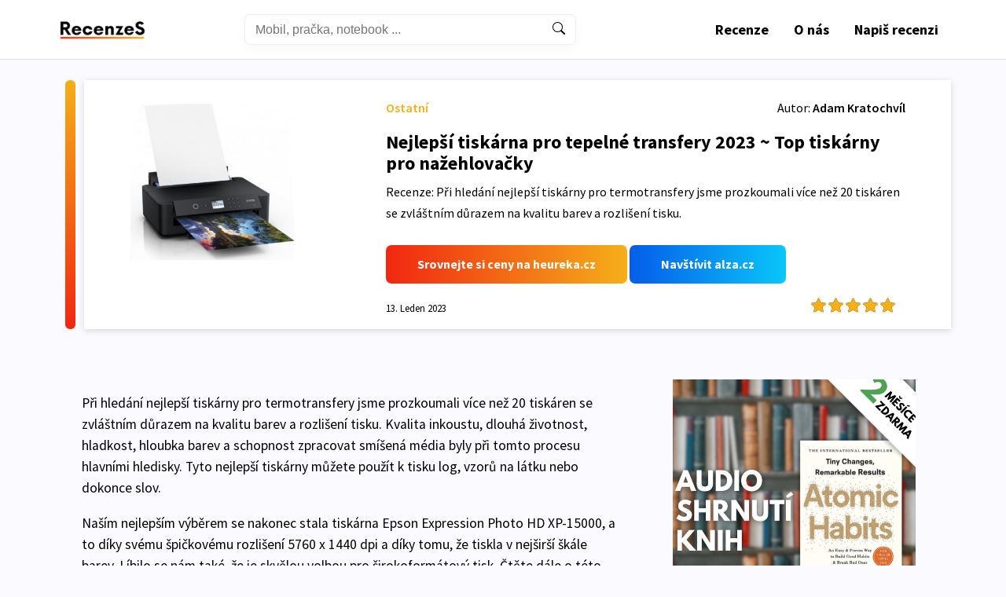

--- FILE ---
content_type: text/html; charset=UTF-8
request_url: https://recenzes.cz/nejlepsi-tiskarna-pro-tepelne-transfery
body_size: 18793
content:
<!DOCTYPE html>
<html lang="cs" amp>
<head>
    <meta charset="UTF-8">
    <meta http-equiv="X-UA-Compatible" content="IE=edge">
    <link rel="canonical" href="https://recenzes.cz/nejlepsi-tiskarna-pro-tepelne-transfery">
    <meta name="viewport" content="width=device-width, initial-scale=1.0">
    <title>Nejlepší tiskárna pro tepelné transfery 2023 ~ Top tiskárny pro nažehlovačky</title>
    <link rel="preconnect" href="https://fonts.googleapis.com">
<link rel="preconnect" href="https://fonts.gstatic.com" crossorigin>
<link href="https://fonts.googleapis.com/css2?family=Source+Sans+Pro:wght@300;400;600;700&display=swap" rel="stylesheet">    <style amp-boilerplate>body{-webkit-animation:-amp-start 8s steps(1,end) 0s 1 normal both;-moz-animation:-amp-start 8s steps(1,end) 0s 1 normal both;-ms-animation:-amp-start 8s steps(1,end) 0s 1 normal both;animation:-amp-start 8s steps(1,end) 0s 1 normal both}@-webkit-keyframes -amp-start{from{visibility:hidden}to{visibility:visible}}@-moz-keyframes -amp-start{from{visibility:hidden}to{visibility:visible}}@-ms-keyframes -amp-start{from{visibility:hidden}to{visibility:visible}}@-o-keyframes -amp-start{from{visibility:hidden}to{visibility:visible}}@keyframes -amp-start{from{visibility:hidden}to{visibility:visible}}</style><noscript><style amp-boilerplate>body{-webkit-animation:none;-moz-animation:none;-ms-animation:none;animation:none}</style></noscript>
    <meta name="description" content="Recenze: Recenze: Při hledání nejlepší tiskárny pro termotransfery jsme prozkoumali více než 20 tiskáren se zvláštním důrazem na kvalitu barev a rozlišení tisku. ">
	<script async src="https://cdn.ampproject.org/v0.js"></script>
    <script async custom-element="amp-sidebar" src="https://cdn.ampproject.org/v0/amp-sidebar-0.1.js"></script>
	<script async custom-element="amp-form" src="https://cdn.ampproject.org/v0/amp-form-0.1.js"></script>
	<script async custom-element="amp-analytics" src="https://cdn.ampproject.org/v0/amp-analytics-0.1.js"></script>
    	<style amp-custom>
        body {
            line-height: 1.7rem;
            font-family: 'Source Sans Pro', sans-serif;
        }
        .main-header {
            padding-top: 0.5rem;
            padding-bottom: 0.5rem;
        }
        .header-ref{
            display: block;
        }
        .logo-wrapper {
            height: 3.7rem;
            width: 7.5rem;
            position: relative;
        }
        .logo-wrapper img {
            object-fit: contain;
            margin-left: auto;
            margin-right: auto;
        }
        .primary-text {
            color: #f5af19;
        }

        .secondary-text {
            color: #f12711;
        }

        .white-text {
            color: #ffffff;
        }

        .black-text {
            color: #000000;
        }

        .primary-background {
            background-color: #f5af19;
        }

        .secondary-background {
            background-color: #f12711;
        }
        .obsah-btn {
            padding-top: 0.5rem;
            font-weight: bold;
            font-size: 1.4rem;
        }
        
        .obsah li {
            padding-top: 0.6rem;
            padding-bottom: 0.6rem;
            border-bottom: 1px solid #eee;
            padding-left: 1rem;
        }
        .obsah li a {
            text-decoration: underline;
        }
        .obsah ul li {
            padding-left: 3rem;
            color: #333;
        }
        .obsah,
        .obsah ul {
            padding-left: 0rem;
        }
        
        .spec-row {
            border-bottom: 1px solid #eee;
        }
        .spec-row .small-text{
            font-weight: 300;

        }
        .white-background {
            background-color: #ffffff;
        }

        .black-background {
            background-color: #000000;
        }

        .px-1 {
            padding-left: 0.4rem;
            padding-right: 0.4rem;
        }

        .px-2 {
            padding-left: 0.8rem;
            padding-right: 0.8rem;
        }

        .px-3 {
            padding-left: 1.6rem;
            padding-right: 1.6rem;
        }

        .px-4 {
            padding-left: 3.2rem;
            padding-right: 3.2rem;
        }

        .py-1 {
            padding-top: 0.4rem;
            padding-bottom: 0.4rem;
        }

        .py-2 {
            padding-top: 0.8rem;
            padding-bottom: 0.8rem;
        }

        .py-3 {
            padding-top: 1.6rem;
            padding-bottom: 1.6rem;
        }

        .py-4 {
            padding-top: 3.2rem;
            padding-bottom: 3.2rem;
        }

        .mx-1 {
            margin-left: 0.4rem;
            margin-right: 0.4rem;
        }

        .mx-2 {
            margin-left: 0.8rem;
            margin-right: 0.8rem;
        }

        .mx-3 {
            margin-left: 1.6rem;
            margin-right: 1.6rem;
        }

        .mx-4 {
            margin-left: 3.2rem;
            margin-right: 3.2rem;
        }

        .my-1 {
            margin-top: 0.4rem;
            margin-bottom: 0.4rem;
        }

        .my-2 {
            margin-top: 0.8rem;
            margin-bottom: 0.8rem;
        }

        .my-3 {
            margin-top: 1.6rem;
            margin-bottom: 1.6rem;
        }

        .my-4 {
            margin-top: 3.2rem;
            margin-bottom: 3.2rem;
        }

        .d-flex {
            display: flex;
        }

        .nav {
            flex-direction: row;
            justify-content: space-between;
            align-items: center;
        }

        
        img {
            object-fit: cover;
        }

        ul,
        ol {
            list-style: none;
        }

        .main-nav li {
            padding-left: 1rem;
            padding-right: 1rem;
            font-weight: 700;
            font-size: 1.13rem;
        }

        .main-header {
            border-bottom: 1px solid #dfdfdf;
        }

        a {
            text-decoration: none;
            color: #000000;
        }

        time {
            font-size: 0.8rem;
        }

        .article-content a {
            text-decoration: underline;
            color: #f5af19;
        }
        .article-content .heureka-link,
        .article-content .alza-link {
            text-decoration: none;
            color: #fff;
        }
        input {
            padding: 0.6rem 0.8rem;
            border: 1px solid #f5af19;
            border-radius: 50vh;
            font-size: 0.8rem;
        }

        .search-form input {
            border-radius: 1vh;
            font-size: 1rem;
            border: 1px solid #eee;
            border-top-right-radius: 0;
            border-bottom-right-radius: 0;
            border-right: 0;
            width: 22rem;
            background: #fff;
        }

        .search-form .btn {
            border-radius: 1vh;
            border-top-left-radius: 0;
            border-bottom-left-radius: 0;
            font-size: 1rem;
            border: 1px solid #eee;
            background: #fff;/*linear-gradient(to left, #f5af19, #f12711);*/
            color: #000;
            font-weight: 800;
            border-left: 0;
        }

        .btn {
            padding: 0.5rem 0.8rem;
            border-radius: 50vh;
            font-size: 1rem;
        }

        .btn-primary {
            background-color: #f5af19;
            color: #000000;
            border: 1px solid #f5af19;
        }

        .shadow-sm {
            box-shadow: rgba(0, 0, 0, 0.03) 0px 4px 12px;
        }

        .shadow {
            box-shadow: rgba(0, 0, 0, 0.08) 0px 4px 12px;
        }

        .shadow-lg {
            box-shadow: rgba(0, 0, 0, 0.15) 0px 2px 8px;
        }

        .category-header {
            font-size: 1.6rem;
            margin-left: 0.5rem;
        }

        h3 {
            margin-top: 0.4rem;
            margin-bottom: 0.4rem;
            font-weight: 400;
            font-size: 1.17rem;
        }


        /* GRID */

        .row {
            display: flex;
            flex-wrap: wrap;
        }

        .col-3 {
            flex-basis: calc(25% - 1rem);
            margin-left: 0.5rem;
            margin-right: 0.5rem;
        }

        .col-4 {
            flex-basis: calc(33% - 1rem);
            margin-left: 0.5rem;
            margin-right: 0.5rem;
        }

        .col-8 {
            flex-basis: calc(66% - 1rem);
            margin-left: 0.5rem;
            margin-right: 0.5rem;
        }

        body {
            background-color: #fafaff;
            margin: 0;
        }

        header,
        .col-3 {
            background-color: #fff;
        }


        /* hero */

        .hero {
            position: relative;
        }

        .hero img {
            height: 20rem;
            width: 100%;
        }

        .hero-container {
            position: absolute;
            top: 50%;
            left: 50%;
            transform: translate(-50%, -50%);
        }

        .hero-container h1 {
            font-size: 3rem;
            margin-bottom: 0.4rem;
            margin-top: 0.4rem;
        }

        .hero-container p {
            font-size: 1.22rem;
            margin-top: 0.5rem;
            margin-bottom: 0.9rem;
        }

        .hero-container p span {
            color: #f5af19;
            font-weight: bold;
        }

        .hero-container input {
            width: 75%;
            border-top-right-radius: 0%;
            border-bottom-right-radius: 0%;
        }

        .hero-container button {
            border-top-left-radius: 0%;
            border-bottom-left-radius: 0%;
        }

        .article-content {
            padding-bottom: 0.8rem;
            font-size: 1.1rem;
        }

        .article-content p {
            font-weight: 400;
        }

        .main-article p {
            margin: 0;
            color: #f5af19;
        }

        .rating-widget {
            position: relative;
            width: calc(5*20px);
        }

        .rating-container {
            position: absolute;
            top: 0;
            left: 0;
        }

        .real-rating {
            color: #f5af19;
            width: 50%;
            overflow: hidden;
            white-space: nowrap;
        }

        .border-top {
            border-top: 1px solid #efefef;
        }

        .footer p {
            font-weight: 300;
        }

        .footer .col-4 {
            text-align: center;
        }

        .footer h3 {
            margin-top: 1rem;
            font-weight: 600;
        }


        /*

        primary: #f5af19
        secondary: #f12711
        selektor, selektro, selektro {
            atribut: hodnota;
        }

        tag - header, div, ul, h1
        class - container (.container)
        id - 
        */

        .secondary-article .img-fluid {
            width: 30%;
        }

        .secondary-article-content p {
            font-weight: 300;
            margin-top: 0.6rem;
            margin-bottom: 0.6rem;
        }

        .secondary-article-content h3 {
            margin-top: 0rem;
            margin-bottom: 0rem;
        }

        .justify-space-around{
            justify-content: space-around;
        }

        .align-self-center {
            align-self: center;
        }
        .mx-auto{
            margin-left: auto;
            margin-right: auto;
        }
        .main-img {
            max-width: 20rem;
            max-height: 20rem;
        }
        .aside-category,
        .footer-category {
            padding-left: 0;
        }

        .aside-category li,
        .footer-category li {
            width: 100%;
            border-bottom: 1px solid #efefef;
            font-weight: 400;
            position: relative;
        }

        .aside-category li a {
            margin-left: 1rem;
        }

        .left-line {
            position: relative;
        }

        .aside-category li:before,
        .left-line:before {
            content: "";
            position: absolute;
            bottom: 10%;
            left: 0;
            width: 0.2rem;
            border-radius: 50vh;
            height: 80%;
            background-image: linear-gradient(#f5af19, #f12711)
        }


        .heureka-link{
            display: inline-block;
            margin-top: 0.3rem;
            margin-bottom: 0.3rem;
            white-space: nowrap;
            max-width: 100%;
            color: #fff;
            font-size: 1rem;
            font-weight: 800;
            padding: 0.7rem 2.5rem;
            border: none;
            border-radius: 1vh;
            background: linear-gradient(to left, #f5af19, #f12711)
        }

        .alza-link{
            display: inline-block;
            margin-top: 0.3rem;
            margin-bottom: 0.3rem;
            white-space: nowrap;
            max-width: 100%;
            color: #fff;
            font-size: 1rem;
            font-weight: 800;
            padding: 0.7rem 2.5rem;
            border: none;
            border-radius: 1vh;
            background: linear-gradient(to left, #09c6f9, #045de9)
        }
        .left-line:before {
            width: 0.8rem;
            left: -1.5rem;
            height: 100%;
            bottom: 0;
        }

        .detail-hero-content {
            margin-left: 2.3rem;
            width: calc(100% - 2.3rem);
        }

        .detail-hero-content h1 {
            margin-top: 0.4rem;
            margin-bottom: 0rem;
        }

        .detail-hero-content p {
            margin-top: 0.6rem;
            margin-bottom: 0.6rem;
        }

        .justify-space-between {
            justify-content: space-between;
        }

        .aside-image-amp {
            flex-basis: 4rem;
            height: 4rem;
        }

        .align-items-center {
            align-items: center;
        }

        .detail-hero-content .img-fluid {
            height: 100%;
        }

        .detail-hero-content svg {
            width: 1.2rem;
            height: 1.2rem;
        }

        .category {
            font-weight: 600;
        }

        .detail-hero-content .rating-widget {
            width: calc(5*1.5rem);
        }

        .detail-hero-content p {
            font-size: 1rem;
        }

        .detail-hero-content .col-4 {
            margin-left: 0;
        }


        /* pouze na danou velikost okna */

        .container {
            width: 1320px;
            margin-left: auto;
            margin-right: auto;
        }


        /* menu */

        .menu-wrapper {
            border-bottom: 1px solid #eee;
            display: none;
        }

        .menu-wrapper-inner {
            display: flex;
            flex-wrap: wrap;
        }

        .category-list {
            width: 200px;
        }

        .top-category {
            padding-left: 0rem;
            margin-top: 0.4rem;
        }

        .category-list h4 {
            margin-bottom: 0rem;
        }

        .input-group input {
            width: 100%;
            margin-top: 0.2rem;
        }

        .login-wraper {
            justify-content: space-around;
        }

        .mobile-nav,
        .mobile-menu {
            display: none;
        }

        .param {
            display: flex;
            justify-content: space-between;
            align-items: center;
            border-bottom: 1px solid #eee;
        }

        .param-name,
        .param-value {
            flex-basis: calc(50% - 1rem);
            margin-left: 0.5rem;
            margin-right: 0.5rem;
        }
        .param-name .desc {
            font-size: 0.8rem;
            color: #666;
            margin-top: 0px;
        }

        .param-value {
            font-weight: 600;
        }


        @media (max-width: 1400px) {
            .container {
                width: 1140px;
            }
        }

        @media (max-width: 1200px) {
            .container {
                width: 960px;
            }
        }

        @media (max-width: 992px) {
            .container {
                width: 720px;
            }
        }

        @media (max-width: 768px) {
            .container {
                width: 540px;
            }
        }

        @media (max-width: 576px) {
            .main-header {
                padding-top: 0rem;
                padding-bottom: 0rem;
            }
            .only-desktop {
                display: none;
            }
            .container {
                width: 100%;
            }
            .desktop-nav {
                display: none;
            }
            .mobile-nav {
                display: flex;
                align-items: center;
            }
            .mobile-nav li {
                margin-left: 1rem;
                margin-right: 1rem;
                font-weight: 600;
                font-size: 1.1rem;
            }
            .mobile-nav li svg {
                width: 1.5rem;
                height: 1.5rem;
                margin-top: 0.3rem;
            }
            .mobile-menu ul {
                padding-left: 0;
                margin-left: 2rem;
                margin-right: 2rem;
            }
            .mobile-menu li {
                border-bottom: 1px solid #999;
            }
            .hero-container {
                width: 85%;
            }
            .logo {
                margin-left: 1rem;
            }
            .col-3,
            .col-4,
            .col-8 {
                flex-basis: calc(100% - 2rem);
                margin-left: 1rem;
                margin-right: 1rem;
            }
            .detail-hero-content {
                margin-right: 1rem;
                width: calc(100% - 3.3rem);
            }
            .detail-hero-content .col-4,
            .detail-hero-content .col-8 {
                flex-basis: 100%;
                margin-left: 0;
                margin-right: 0;
            }
            .category .content {
                padding-left: 0;
                padding-right: 0;
            }
        }
        .article-content ul {
            list-style: square;
        }
        .article-content h3 {
            font-weight: 800;
        }
    </style>
        <script type="application/ld+json">
        {
            "@context": "http://schema.org",
            "@type": "Product",
            "name": "Nejlepší tiskárna pro tepelné transfery 2023 ~ Top tiskárny pro nažehlovačky",
            "review": {
                "@type": "Review",
                "reviewRating": {
                    "@type": "Rating",
                    "ratingValue": 95,
                    "bestRating": 100
                },
                "author": {
                    "@type": "Person",
                    "name": "Adam Kratochvíl"
                },
                "reviewBody": "Recenze: Při hledání nejlepší tiskárny pro termotransfery jsme prozkoumali více než 20 tiskáren se zvláštním důrazem na kvalitu barev a rozlišení tisku. "
            }
        }
    </script>
</head>

<body>
    <amp-analytics type="googleanalytics" id="analytics1">
    <script type="application/json">
    {
    "vars": {
        "account": "UA-156424884-7"
    },
    "triggers": {
        "trackPageview": {
        "on": "visible",
        "request": "pageview"
        }
    }
    }
    </script>
    </amp-analytics>
    
    <header class="main-header">
    <div class="container nav d-flex">
        <div class="logo">
            <a class="header-ref" href="https://recenzes.cz">
                <div class="logo-wrapper">
                    <amp-img layout="fill" class="footer-logo" width="300" height="130" src="https://recenzes.cz/view/img/logo.png" alt="Logo" />
                </div>
            </a>
        </div>
        <div class="desktop-nav search-form">
            <form target="_blank" class="d-flex shadow-sm" action="https://recenzes.cz/vyhledavani" method="GET">
                <input type="text" name="q" placeholder="Mobil, pračka, notebook ..." />
                <button class="btn btn-primary"><svg xmlns="http://www.w3.org/2000/svg" width="16" height="16" fill="currentColor" class="bi bi-search" viewBox="0 0 16 16">
                    <path d="M11.742 10.344a6.5 6.5 0 1 0-1.397 1.398h-.001c.03.04.062.078.098.115l3.85 3.85a1 1 0 0 0 1.415-1.414l-3.85-3.85a1.007 1.007 0 0 0-.115-.1zM12 6.5a5.5 5.5 0 1 1-11 0 5.5 5.5 0 0 1 11 0z"/>
                  </svg></button>
            </form>
        </div>
        <nav class="desktop-nav main-nav black-text">
            <ul class="d-flex">
                <li><a on="tap:nav-aside.open" class="black-text" href="#">Recenze </a></li>
                <li><a class="black-text" href="https://recenzes.cz/o-nas">O nás</a></li>
                <li><a class="black-text" href="https://recenzes.cz/autori">Napiš recenzi</a></li>
            </ul>
            
        </nav>
        <ul class="mobile-nav">
            <li><a on="tap:nav-aside.open" class="black-text" href="#">Recenze </a></li>
            <li>
                <a on="tap:nav-aside.open" class="black-text" href="#"><svg xmlns="http://www.w3.org/2000/svg" width="16" height="16" fill="currentColor" class="bi bi-list" viewBox="0 0 16 16">
                <path fill-rule="evenodd" d="M2.5 12a.5.5 0 0 1 .5-.5h10a.5.5 0 0 1 0 1H3a.5.5 0 0 1-.5-.5zm0-4a.5.5 0 0 1 .5-.5h10a.5.5 0 0 1 0 1H3a.5.5 0 0 1-.5-.5zm0-4a.5.5 0 0 1 .5-.5h10a.5.5 0 0 1 0 1H3a.5.5 0 0 1-.5-.5z"/>
                </svg></a>
            </li>
        </ul>
    </div>
</header>
<div id="mobile-menu-wrapper" class="mobile-menu">   
    <ul>
                <li class="py-2"><a class="black-text" href="https://recenzes.cz/o-nas">O nás</a></li>
                <li class="py-2"><a class="black-text" href="https://recenzes.cz/autori">Napiš recenzi</a></li>
    </ul>
</div>
<amp-sidebar id="nav-aside" layout="nodisplay" side="right">
<div class="container menu-wrapper-inner">
<div class="category-list mx-2"><h4>Pračky a Sušičky</h4>
        <ul class="top-category"><li class="py-1"><a href="https://recenzes.cz/susicky-pradla">Sušičky prádla</a></li><li class="py-1"><a href="https://recenzes.cz/pracky">Pračky</a></li><li class="py-1"><a href="https://recenzes.cz/pracky-se-susickou">Pračky se sušičkou</a></li></ul></div><div class="category-list mx-2"><h4>Myčky</h4>
        <ul class="top-category"><li class="py-1"><a href="https://recenzes.cz/klasicke-mycky-nadobi">Klasické myčky nádobí</a></li><li class="py-1"><a href="https://recenzes.cz/stolni-mycky-nadobi">Stolní myčky nádobí</a></li></ul></div><div class="category-list mx-2"><h4>Ledničky a mrazáky</h4>
        <ul class="top-category"><li class="py-1"><a href="https://recenzes.cz/lednicky">Ledničky</a></li><li class="py-1"><a href="https://recenzes.cz/americke-lednice">Americké lednice</a></li><li class="py-1"><a href="https://recenzes.cz/skrinove-mrazaky">Skříňové mrazáky</a></li><li class="py-1"><a href="https://recenzes.cz/pultove-mrazaky">Pultové mrazáky</a></li><li class="py-1"><a href="https://recenzes.cz/mini-lednicky">Mini ledničky</a></li></ul></div><div class="category-list mx-2"><h4>Spotřebiče na vaření</h4>
        <ul class="top-category"><li class="py-1"><a href="https://recenzes.cz/kombinovane-sporaky">Kombinované sporáky</a></li><li class="py-1"><a href="https://recenzes.cz/trouby">Trouby</a></li><li class="py-1"><a href="https://recenzes.cz/indukcni-varne-desky">Indukční varné desky</a></li><li class="py-1"><a href="https://recenzes.cz/digestore">Digestoře</a></li></ul></div><div class="category-list mx-2"><h4>Vysávání a úklid</h4>
        <ul class="top-category"><li class="py-1"><a href="https://recenzes.cz/klasicke-vysavace">Klasické vysavače</a></li><li class="py-1"><a href="https://recenzes.cz/roboticke-vysavace">Robotické vysavače</a></li><li class="py-1"><a href="https://recenzes.cz/tycove-vysavace">Tyčové vysavače</a></li><li class="py-1"><a href="https://recenzes.cz/rucni-vysavace">Ruční vysavače</a></li><li class="py-1"><a href="https://recenzes.cz/zehlicky-pradla">Žehličky prádla</a></li></ul></div><div class="category-list mx-2"><h4>Pomocníci do kuchyně</h4>
        <ul class="top-category"><li class="py-1"><a href="https://recenzes.cz/kuchynske-roboty">Kuchyňské roboty</a></li><li class="py-1"><a href="https://recenzes.cz/mikrovlnne-trouby">Mikrovlnné trouby</a></li><li class="py-1"><a href="https://recenzes.cz/susicky-ovoce">Sušičky ovoce</a></li><li class="py-1"><a href="https://recenzes.cz/domaci-pekarny">Domácí pekárny</a></li><li class="py-1"><a href="https://recenzes.cz/rychlovarne-konvice">Rychlovarné konvice</a></li><li class="py-1"><a href="https://recenzes.cz/jak-vybrat-rychlovarnou-konvici">Jak vybrat rychlovarnou konvici</a></li></ul></div><div class="category-list mx-2"><h4>Příprava nápojů</h4>
        <ul class="top-category"><li class="py-1"><a href="https://recenzes.cz/automaticke-kavovary">Automatické kávovary</a></li><li class="py-1"><a href="https://recenzes.cz/pakove-kavovary">Pákové kávovary</a></li><li class="py-1"><a href="https://recenzes.cz/smoothie-makery">Smoothie makery</a></li><li class="py-1"><a href="https://recenzes.cz/rychlovarne-konvice">Rychlovarné konvice</a></li><li class="py-1"><a href="https://recenzes.cz/jak-vybrat-rychlovarnou-konvici">Jak vybrat rychlovarnou konvici</a></li></ul></div><div class="category-list mx-2"><h4>Krása a zdraví</h4>
        <ul class="top-category"><li class="py-1"><a href="https://recenzes.cz/infrasauny">Infrasauny</a></li><li class="py-1"><a href="https://recenzes.cz/holici-strojky">Holicí strojky</a></li><li class="py-1"><a href="https://recenzes.cz/feny-na-vlasy">Fény na vlasy</a></li><li class="py-1"><a href="https://recenzes.cz/merice-krevniho-tlaku">Měřiče krevního tlaku</a></li></ul></div><div class="category-list mx-2"><h4>Auto a Nářadí</h4>
        <ul class="top-category"><li class="py-1"><a href="https://recenzes.cz/aku-vrtacky">Aku vrtačky</a></li><li class="py-1"><a href="https://recenzes.cz/aku-sroubovaky">Aku šroubováky</a></li><li class="py-1"><a href="https://recenzes.cz/priklepove-vrtacky">Příklepové vrtačky</a></li><li class="py-1"><a href="https://recenzes.cz/pneumatiky">Pneumatiky</a></li></ul></div><div class="category-list mx-2"><h4>Dům a zahrada</h4>
        <ul class="top-category"><li class="py-1"><a href="https://recenzes.cz/chytra-domacnost">Chytrá domácnost</a></li><li class="py-1"><a href="https://recenzes.cz/sekacky">Sekačky</a></li><li class="py-1"><a href="https://recenzes.cz/roboticke-sekacky">Robotické sekačky</a></li><li class="py-1"><a href="https://recenzes.cz/grily">Grily</a></li><li class="py-1"><a href="https://recenzes.cz/mobilni-klimatizace">Mobilní klimatizace</a></li><li class="py-1"><a href="https://recenzes.cz/matrace">Matrace</a></li><li class="py-1"><a href="https://recenzes.cz/zahradni-traktory">Zahradní traktory</a></li><li class="py-1"><a href="https://recenzes.cz/krovinorezy">Křovinořezy</a></li><li class="py-1"><a href="https://recenzes.cz/mobilni-virivky">Mobilní vířivky</a></li></ul></div><div class="category-list mx-2"><h4>Sport & Outdoor</h4>
        <ul class="top-category"><li class="py-1"><a href="https://recenzes.cz/jizdni-kola">Jízdní kola</a></li><li class="py-1"><a href="https://recenzes.cz/trampoliny">Trampolíny</a></li><li class="py-1"><a href="https://recenzes.cz/rotopedy">Rotopedy</a></li><li class="py-1"><a href="https://recenzes.cz/bezecke-pasy">Běžecké pásy</a></li><li class="py-1"><a href="https://recenzes.cz/elektrokola">Elektrokola</a></li></ul></div><div class="category-list mx-2"><h4>Ostatní</h4>
        <ul class="top-category"><li class="py-1"><a href="https://recenzes.cz/nejlepsi-darky">Nejlepší dárky</a></li><li class="py-1"><a href="https://recenzes.cz/autosedacky">Autosedačky</a></li><li class="py-1"><a href="https://recenzes.cz/kocarky">Kočárky</a></li><li class="py-1"><a href="https://recenzes.cz/detske-chuvicky">Dětské chůvičky</a></li><li class="py-1"><a href="https://recenzes.cz/krmiva-pro-psy">Krmiva pro psy</a></li></ul></div><div class="category-list mx-2"><h4>Mobilní telefony</h4>
        <ul class="top-category"><li class="py-1"><a href="https://recenzes.cz/mobilni-telefony-do-5000">Mobilní telefony do 5 000 </a></li><li class="py-1"><a href="https://recenzes.cz/mobilni-telefony-do-8000">Mobilní telefony do 8 000 </a></li><li class="py-1"><a href="https://recenzes.cz/mobilni-telefony-do-10000">Mobilní telefony do 10 000 </a></li><li class="py-1"><a href="https://recenzes.cz/mobilni-telefony-do-15000">Mobilní telefony do 15 000 </a></li></ul></div><div class="category-list mx-2"><h4>Notebooky</h4>
        <ul class="top-category"><li class="py-1"><a href="https://recenzes.cz/notebooky-do-10000">Notebooky do 10 000 </a></li><li class="py-1"><a href="https://recenzes.cz/notebooky-do-15000">Notebooky do 15 000 </a></li><li class="py-1"><a href="https://recenzes.cz/notebooky-do-20000">Notebooky do 20 000 </a></li><li class="py-1"><a href="https://recenzes.cz/notebooky-do-30000">Notebooky do 30 000 </a></li></ul></div><div class="category-list mx-2"><h4>Foto a Video</h4>
        <ul class="top-category"><li class="py-1"><a href="https://recenzes.cz/kamery-do-auta">Kamery do auta</a></li><li class="py-1"><a href="https://recenzes.cz/videokamery">Videokamery</a></li><li class="py-1"><a href="https://recenzes.cz/fotoaparaty">Fotoaparáty</a></li></ul>
<button on="tap:nav-aside.close" class="nav-close nav-aside-close"><span></span></button>
</div>
</div>
</amp-sidebar>    
        <section class="detail-hero py-3 container">
            <div class="container">
                <div class="row justify-space-around left-line detail-hero-content shadow-lg white-background">
                    <div class="col-3 align-items-center">
                        <div class="mx-auto py-3 px-3">
                            <amp-img class="main-img" layout="responsive" width="2" height="2" src="https://im9.cz/iR/importprodukt-orig/17b/17b3225a6f27252e5b2cb8df74d61fad--mmf350x350.jpg" alt="Nejlepší tiskárna pro tepelné transfery 2023 ~ Top tiskárny pro nažehlovačky"> </amp-img>            
                        </div>
                    </div>
                    <div class="col-8 align-self-center">
                        <div class="py-2 px-3">
                            <div class="d-flex justify-space-between align-items-center">
                                <a class="primary-text category" href="https://recenzes.cz/ostatni">Ostatní</a>
                                <p>
                                    Autor:
                                    <a class="black-text category" href="https://recenzes.cz/vyhledavani?q=Adam Kratochvíl">Adam Kratochvíl</a>
                                </p>
                            </div>
                            <h1>Nejlepší tiskárna pro tepelné transfery 2023 ~ Top tiskárny pro nažehlovačky</h1>
                            <p>Recenze: Při hledání nejlepší tiskárny pro termotransfery jsme prozkoumali více než 20 tiskáren se zvláštním důrazem na kvalitu barev a rozlišení tisku. </p>
                            <div class="py-2">
                                <a class="heureka-link" rel="nofollow" href="https://multifunkcni-zarizeni.heureka.cz/epson-expression-photo-hd-xp-15000/?haff=1234" data-trixam-positionid="148884" target="_blank">Srovnejte si ceny na heureka.cz</a>
                                    <a class="alza-link" rel="nofollow" href="https://www.alza.cz/?idp=14980&banner_id=45137" target="_blank">Navštívit alza.cz</a>                            </div>
                            <div class="d-flex justify-space-between align-items-center">
                                <time>13. Leden 2023</time>
                                <div class="rating-widget">
                                    <div>
                                        <svg xmlns="http://www.w3.org/2000/svg" width="16" height="16" fill="currentColor" class="bi bi-star-fill" viewBox="0 0 16 16">
                                            <path d="M3.612 15.443c-.386.198-.824-.149-.746-.592l.83-4.73L.173 6.765c-.329-.314-.158-.888.283-.95l4.898-.696L7.538.792c.197-.39.73-.39.927 0l2.184 4.327 4.898.696c.441.062.612.636.282.95l-3.522 3.356.83 4.73c.078.443-.36.79-.746.592L8 13.187l-4.389 2.256z"/>
                                        </svg>
                                        <svg xmlns="http://www.w3.org/2000/svg" width="16" height="16" fill="currentColor" class="bi bi-star-fill" viewBox="0 0 16 16">
                                            <path d="M3.612 15.443c-.386.198-.824-.149-.746-.592l.83-4.73L.173 6.765c-.329-.314-.158-.888.283-.95l4.898-.696L7.538.792c.197-.39.73-.39.927 0l2.184 4.327 4.898.696c.441.062.612.636.282.95l-3.522 3.356.83 4.73c.078.443-.36.79-.746.592L8 13.187l-4.389 2.256z"/>
                                        </svg>
                                        <svg xmlns="http://www.w3.org/2000/svg" width="16" height="16" fill="currentColor" class="bi bi-star-fill" viewBox="0 0 16 16">
                                            <path d="M3.612 15.443c-.386.198-.824-.149-.746-.592l.83-4.73L.173 6.765c-.329-.314-.158-.888.283-.95l4.898-.696L7.538.792c.197-.39.73-.39.927 0l2.184 4.327 4.898.696c.441.062.612.636.282.95l-3.522 3.356.83 4.73c.078.443-.36.79-.746.592L8 13.187l-4.389 2.256z"/>
                                        </svg>
                                        <svg xmlns="http://www.w3.org/2000/svg" width="16" height="16" fill="currentColor" class="bi bi-star-fill" viewBox="0 0 16 16">
                                            <path d="M3.612 15.443c-.386.198-.824-.149-.746-.592l.83-4.73L.173 6.765c-.329-.314-.158-.888.283-.95l4.898-.696L7.538.792c.197-.39.73-.39.927 0l2.184 4.327 4.898.696c.441.062.612.636.282.95l-3.522 3.356.83 4.73c.078.443-.36.79-.746.592L8 13.187l-4.389 2.256z"/>
                                        </svg>
                                        <svg xmlns="http://www.w3.org/2000/svg" width="16" height="16" fill="currentColor" class="bi bi-star-fill" viewBox="0 0 16 16">
                                            <path d="M3.612 15.443c-.386.198-.824-.149-.746-.592l.83-4.73L.173 6.765c-.329-.314-.158-.888.283-.95l4.898-.696L7.538.792c.197-.39.73-.39.927 0l2.184 4.327 4.898.696c.441.062.612.636.282.95l-3.522 3.356.83 4.73c.078.443-.36.79-.746.592L8 13.187l-4.389 2.256z"/>
                                        </svg>
                                    </div>
                                    <div class="rating-container real-rating" style="width: calc(95% - 3px)">
                                        <svg xmlns="http://www.w3.org/2000/svg" width="16" height="16" fill="currentColor" class="bi bi-star-fill" viewBox="0 0 16 16">
                                            <path d="M3.612 15.443c-.386.198-.824-.149-.746-.592l.83-4.73L.173 6.765c-.329-.314-.158-.888.283-.95l4.898-.696L7.538.792c.197-.39.73-.39.927 0l2.184 4.327 4.898.696c.441.062.612.636.282.95l-3.522 3.356.83 4.73c.078.443-.36.79-.746.592L8 13.187l-4.389 2.256z"/>
                                        </svg>
                                        <svg xmlns="http://www.w3.org/2000/svg" width="16" height="16" fill="currentColor" class="bi bi-star-fill" viewBox="0 0 16 16">
                                            <path d="M3.612 15.443c-.386.198-.824-.149-.746-.592l.83-4.73L.173 6.765c-.329-.314-.158-.888.283-.95l4.898-.696L7.538.792c.197-.39.73-.39.927 0l2.184 4.327 4.898.696c.441.062.612.636.282.95l-3.522 3.356.83 4.73c.078.443-.36.79-.746.592L8 13.187l-4.389 2.256z"/>
                                        </svg>
                                        <svg xmlns="http://www.w3.org/2000/svg" width="16" height="16" fill="currentColor" class="bi bi-star-fill" viewBox="0 0 16 16">
                                            <path d="M3.612 15.443c-.386.198-.824-.149-.746-.592l.83-4.73L.173 6.765c-.329-.314-.158-.888.283-.95l4.898-.696L7.538.792c.197-.39.73-.39.927 0l2.184 4.327 4.898.696c.441.062.612.636.282.95l-3.522 3.356.83 4.73c.078.443-.36.79-.746.592L8 13.187l-4.389 2.256z"/>
                                        </svg>
                                        <svg xmlns="http://www.w3.org/2000/svg" width="16" height="16" fill="currentColor" class="bi bi-star-fill" viewBox="0 0 16 16">
                                            <path d="M3.612 15.443c-.386.198-.824-.149-.746-.592l.83-4.73L.173 6.765c-.329-.314-.158-.888.283-.95l4.898-.696L7.538.792c.197-.39.73-.39.927 0l2.184 4.327 4.898.696c.441.062.612.636.282.95l-3.522 3.356.83 4.73c.078.443-.36.79-.746.592L8 13.187l-4.389 2.256z"/>
                                        </svg>
                                        <svg xmlns="http://www.w3.org/2000/svg" width="16" height="16" fill="currentColor" class="bi bi-star-fill" viewBox="0 0 16 16">
                                            <path d="M3.612 15.443c-.386.198-.824-.149-.746-.592l.83-4.73L.173 6.765c-.329-.314-.158-.888.283-.95l4.898-.696L7.538.792c.197-.39.73-.39.927 0l2.184 4.327 4.898.696c.441.062.612.636.282.95l-3.522 3.356.83 4.73c.078.443-.36.79-.746.592L8 13.187l-4.389 2.256z"/>
                                        </svg>
                                    </div>
                                </div>
                            </div>
                        </div>
                    </div>
                </div>
            </div>
        </section>
        <section class="category">
            <div class="container">
                <div class="row py-2 ">
                    <div class="col-8">
                                                <div class="article-content px-3 py-3">
                            


<p>Při hledání nejlepší tiskárny pro termotransfery jsme prozkoumali více než 20 tiskáren se zvláštním důrazem na kvalitu barev a rozlišení tisku. Kvalita inkoustu, dlouhá životnost, hladkost, hloubka barev a schopnost zpracovat smíšená média byly při tomto procesu hlavními hledisky. Tyto nejlepší tiskárny můžete použít k tisku log, vzorů na látku nebo dokonce slov.</p>



<p>Naším nejlepším výběrem se nakonec stala tiskárna Epson Expression Photo HD XP-15000, a to díky svému špičkovému rozlišení 5760 x 1440 dpi a díky tomu, že tiskla v nejširší škále barev. Líbilo se nám také, že je skvělou volbou pro širokoformátový tisk. Čtěte dále o této tiskárně i o našich dalších nejlepších výběrech a dozvíte se více o nejlepších tiskárnách na současném trhu.</p>



<h2 id="0">Top 10 nejlepších tiskáren pro tepelné transfery</h2>
<h3 id="1"> #1 Tiskárna Epson Expression Photo HD XP-15000 pro tepelné transfery</h3>



<p>Naším výběrem č. 1 je tiskárna Epson Expression Photo HD XP-15000 pro tepelné transfery</p>



<p>Odměna: TOP PICK</p>



<p>PROČ SE NÁM LÍBÍ:  Náš nejlepší výběr vytváří báječné barevné výtisky díky individuálním 6barevným inkoustům Claria Photo HD a přesným tryskám. Budete moci vytvářet tepelné transfery s takovým rozsahem detailů a barev, jaký si budete přát.</p>
<ul><li>Velkoplošné reprodukce až do velikosti 13 x 19 palců</li><li>Červené a šedé inkousty pro širší barevný rozsah</li><li>Optimalizované rozlišení až 5760 x 1440 dpi</li></ul>
<ul><li>Počáteční nastavení může trvat dlouho</li></ul>



<p>Tisk živých tepelných transferů na trička je s touto tiskárnou Epson Expression snadný. Šest inkoustových kazet vytváří bezkonkurenční kvalitu barev, což z ní činí nejlepší barevnou tiskárnu pro tepelné transfery. Tyto kazety s vysokým rozlišením mají barevné rozsahy, které jiné tiskárny nedokážou, protože obsahují červené a šedé inkoustové kazety.</p>



<p>Inkoust Claria má také dlouhou životnost a po přenesení tisku na látku nevybledne. Tato tiskárna Epson navíc podporuje produkci na nejrůznějších formátech papíru, včetně širokoformátového. Tato termotransferová tiskárna má působivě přesnou tiskovou hlavu, která dokáže nanášet kapičky inkoustu o velikosti pouhých 1,5 pikolitru (pikolitr je jedna biliontina litru, tedy velmi malá). Srovnejte spotřebu inkoustu této inkoustové tiskárny s nejlepší inkoustově úspornou tiskárnou, která má režim úspory inkoustu, který můžete zapnout, abyste racionalizovali spotřebu inkoustu.</p>
<h3 id="2"> #2 Bezdrátová tiskárna Epson WF7710 WorkForce pro termotransfery</h3>



<p>Naším tipem č. 2 je bezdrátová tiskárna Epson WF7710 WorkForce pro tepelné transfery</p>



<p>Ocenění: ČESTNÉ UPOZORNĚNÍ</p>



<p>PROČ SE NÁM LÍBÍ: Tato tiskárna Epson používá inkoust odolný proti rozmazání, vyblednutí a vodě, který vydrží až 84 let, což je přesně ten druh trvanlivosti, který u tepelných přenosů požadujete. Její tisková hlava PrecisionCore 2S dosahuje vynikající živosti barev a rozlišení.</p>
<ul><li>Vysoké rozlišení 4800 x 2400 dpi</li><li>Zadní podavač papíru pro speciální papír</li><li>Optimalizované rozlišení až 5760 x 1440 dpi</li></ul>
<ul><li>Skener se může obtížně používat</li></ul>



<p>Bezdrátová tiskárna Epson WF7710 Workforce je pracovní stroj, který je určen pro tisk na smíšená média. Její zadní zásobník papíru je speciálně navržen pro speciální papír a je ideální pro tepelně přenosný papír. Díky čtyřem samostatným inkoustovým kazetám máte k dispozici širokou paletu barev a na výtiscích můžete dosáhnout rozlišení až 4800 x 2400 dpi. Přestože je tato tiskárna považována za skvělou bezdrátovou tiskárnu, není tak skvělá na cesty jako nejlepší přenosná tiskárna.</p>



<p>Tisková hlava PrecisionCore 2S skvěle nanáší inkoust věrně na obrázek, se kterým pracujete. Jednou z nejlepších vlastností tiskárny je skutečnost, že používá pigmentový inkoust DURABrite Ultra, který je, jak už jeho název napovídá, mimořádně odolný. Nejenže budete mít na svých výtiscích velkou hloubku barev, ale také můžete být klidní, protože víte, že barvy při aplikaci na látku snadno nevyblednou. Neváhejte a porovnejte tuto tiskárnu s nejlepší tiskárnou pro crafting, která používá inkoust Claria Photo HD, který je živý a dlouhotrvající.</p>
<h3 id="3"> #3 Tiskárna Epson Artisan 1430 pro tepelné transfery</h3>



<p>Naším výběrem č. 3 je tiskárna Epson Artisan 1430 pro tepelné transfery</p>



<p>Odměna: NEJLEPŠÍ PRO VELKÉ REPRODUKCE</p>



<p>PROČ SE NÁM LÍBÍ: Pracujte s velkými návrhy na této širokoformátové tiskárně, která umožňuje bezokrajový tisk až na média o rozměrech 13 × 19. Dosáhněte výtisků jako na fotografii s optimalizovaným rozlišením až 5760 x 1440 dpi.</p>
<ul><li>Šest inkoustových kazet Claria tiskne ve vysokém rozlišení</li><li>Podporuje více než 60 typů a velikostí médií</li><li>Tiskněte ze smartphonu, iPhonu, tabletu a mobilních zařízení</li></ul>
<ul><li>Spotřebuje velké množství inkoustu</li></ul>



<p>Neomezujte se velikostí. Barevná inkoustová tiskárna Epson Artisan 1430 je jednou z nejuniverzálnějších tiskáren, pokud jde o přizpůsobení typům médií. Tato transferová tiskárna dokáže pracovat s jakoukoli velikostí tepelného přenosu až do velikosti 13 x 19 palců. Barevná inkoustová tiskárna také nabízí rychlý tisk bez okrajů v několika přednastavených velikostech. Tato termotransferová tiskárna krásně tiskne na různá média, včetně termotransferového papíru.</p>



<p>Patentovaná tisková hlava DX5 MicroPiezo tiskne z velké části s neuvěřitelným rozlišením ze šesti inkoustových kazet s vysokým rozlišením. Tato barevná inkoustová tiskárna vyniká tiskem hladkých přechodů a věrných barev. Nemusíte se obávat zrnitých výtisků ani rozmazání, protože inkoust je odolný proti rozmazání, vyblednutí a vodě. Takový inkoust je ideální, když se dostanete k samotnému procesu tepelného přenosu. Porovnejte to s nejlepšími inkousty do tiskáren, které vám pokaždé zajistí bezkonkurenční kvalitu. Ujistěte se, že zařízení, které si vyberete, je kompatibilní s vaším počítačem, jako by byla jedna z nejlepších tiskáren pro Mac, pokud jste Mac pravidelně používali.</p>
<h3 id="4"> #4 Tiskárna Epson WorkForce 1100 pro termotransfery</h3>



<p>Naším výběrem č. 4 je tiskárna Epson WorkForce 1100 pro tepelné transfery</p>



<p>Odměna: Nejlepší pro firemní uživatele</p>



<p>PROČ SE NÁM LÍBÍ: Pokud sítotisk používáte pro firemní účely, tiskárna Epson WorkForce 1100 funguje jako rychlá kancelářská laserová tiskárna rychlostí až 30 stran za minutu při zachování báječné barevné hloubky a detailů.</p>
<ul><li>MicroPiezo hlava s tryskami s proměnlivou velikostí</li><li>K dispozici jsou dvě černé inkoustové kazety a vysokokapacitní kazeta</li><li>Skvělé ovládání kvality a rychlosti</li></ul>
<ul><li>Katalogy s malou kapacitou se rychle vyčerpají</li></ul>



<p>Tiskárna WorkForce 1100 nabízí skvělé ovládání kvality, hlasitosti a rychlosti, když se potřebujete pustit do práce. Dokáže dosáhnout optimalizovaného rozlišení až 5760 x 1440 dpi nebo vytisknout až 30 stran za minutu, což je stejně rychle jako laserová tiskárna.</p>



<p>Nejedná se však o laserovou tiskárnu, protože používá čtyři inkoustové kazety s vysokým rozlišením, které na vaše tepelné přenosy nanášejí odolný inkoust s dlouhou životností. Vytváří nápisy s ostrými okraji a plynulé barevné přechody. Přestože má jeden podávací zásobník, můžete ji nastavit tak, aby tiskla na formáty široké až 13 palců. Trysky tiskové hlavy lze nastavit až na pět různých velikostí, což vám dává velkou kontrolu nad spotřebou inkoustu. Zařízení také splňuje podmínky programu ENERGY STAR, což znamená, že spotřebovává přibližně o 70 % méně energie než kancelářské laserové tiskárny. Srovnejte to s nejlepšími tiskárnami pro malé podniky, které slibují velmi efektivní provozní náklady a méně častou údržbu.</p>
<h3 id="5"> #5 Tiskárna Canon PIXMA TR4520 pro termotransfery</h3>



<p>Naším pátým tipem je tiskárna Canon PIXMA TR4520 pro tepelné transfery</p>



<p>Odměna: NEJLEPŠÍ PŘIPOJENÍ</p>



<p>CO SE NÁM LÍBÍ: Návrhy triček mohou pocházet odkudkoli a díky možnostem připojení, jako je AirPrint, Mopria Print Service, Wireless Connect a tisková aplikace Canon, vám tato tiskárna umožní jejich snadný tisk odkudkoli.</p>
<ul><li>Integrace technologií AirPrint a Google Cloud</li><li>Kopírování, skenování, tisk a faxování vše v jednom</li><li>Široká škála kompatibility s papírem</li></ul>
<ul><li>Maximální velikost tisku je 8,5 x 11 palců</li></ul>



<p>Možnosti připojení tiskárny Canon PIXMA TR4520 jsou velmi pohotové. Její funkce automatického zapnutí/vypnutí umožňuje spustit tiskovou úlohu bezdrátově z jiné místnosti, aniž byste se museli zařízení dotknout. Pokud budete někdy potřebovat použít ovládací prvky tiskárny, má plně maticový displej LCD a intuitivní tlačítka.</p>



<p>Tisknout, skenovat a dokonce faxovat můžete téměř z jakéhokoli zařízení připojením přes Wi-Fi nebo prostřednictvím tiskové aplikace Canon. Kvalita barevného tisku je dobrá a čistá, rozlišení až 4800 x 1200 dpi, a dobře si poradí s tepelně přenosným papírem. Ačkoli tiskárna potřebuje pouze dvě inkoustové kazety (jednu černou a druhou na bázi barviva), náš průzkum zjistil, že přesto dokáže dosáhnout výtisků ve fotografické kvalitě díky celkem 1280 tryskám, které používá k nanášení inkoustu. Jedná se o nejlepší tiskárnu Canon pro úlohy s tepelným přenosem. A pokud jste student, budete chtít investovat do nejlepší tiskárny pro studenty, která nabízí pohodlnou správu tiskových funkcí a monitoruje hladiny inkoustu.</p>
<h3 id="6"> #6 Tiskárna Epson EcoTank ET-2750 pro tepelné transfery</h3>



<p>Naším tipem č. 6 je tiskárna Epson EcoTank ET-2750 pro tepelné transfery</p>



<p>Odměna: NEJLEPŠÍ ŠETRNOST K ŽIVOTNÍMU PROSTŘEDÍ</p>



<p>CO SE NÁM LÍBÍ: Tiskárna Epson EcoTank nahrazuje tradiční inkoustové kazety plnitelnými inkoustovými nádržkami, které pojmou více inkoustu a snižují množství odpadu při vyhazování prázdných kazet. Za dobu životnosti tiskárny navíc ušetříte až 80 % inkoustu.</p>
<ul><li>Inovativní plnitelné lahvičky s inkoustem</li><li>Optimalizované rozlišení tisku 5760 x 1440 dpi</li><li>Včetně inkoustu až na dva roky</li></ul>
<ul><li>Malý 1,44palcový displej LCD</li></ul>



<p>Existuje několik důvodů, proč je tiskárna Epson EcoTank ET-2750 nejlepší ekologickou tiskárnou pro tepelné transfery. Především její jedinečný systém inkoustu využívá čtyři lahvičky s inkoustem EcoTank namísto tradičních kazet. Hned po vybalení z krabice tiskárna obsahuje dostatek inkoustu na vytištění až 5 200 barevných stran, což by představovalo asi 30 běžných inkoustových kazet. Samotné zařízení je navíc recyklovatelné a splňuje certifikaci Energy Star.</p>



<p>Neobětujete ani kvalitu tisku - vysoké rozlišení až 5760 x 1440 dpi a tři variabilní velikosti trysek zajišťují skvělé barevné detaily. Zvládne tisk bez okrajů a na papír o šířce až 14 palců. LCD displej s úhlopříčkou 1,44 palce na přístroji je sice trochu malý, ale díky rozsáhlým možnostem mobilního tisku a ovládání to příliš nevadí. Zvažte srovnání této tiskárny s nejlepší laserovou tiskárnou, která má velký 4,3" barevný dotykový displej.</p>
<h3 id="7"> #7 Tiskárna Okidata 62439301 C711wt pro tepelné transfery</h3>



<p>Naším tipem č. 7 je tiskárna Okidata 62439301 C711wt pro tepelné transfery</p>



<p>Odměna: NEJLEPŠÍ BARVY</p>



<p>PROČ SE NÁM LÍBÍ: Tato tiskárna Okidata dokáže tisknout barvy a jednolitou bílou barvu na přenosová média, což vám umožní dosáhnout nové úrovně ostrosti a živosti.</p>
<ul><li>Vyhrazená bílá tonerová kazeta</li><li>Mikrojemný toner s vysokým rozlišením</li><li>Navrženo pro tisk zboží a grafiky</li></ul>
<ul><li>Váží více než 60 kg</li></ul>



<p>Tato tiskárna je určena pro tisk na alternativní média se zaměřením na tepelně přenosný papír. Díky barevnému tisku s technologií High Definition LED a speciální bílé tonerové kazetě můžete dosáhnout bohatosti barev a kontrastu výtisků, které jiné tiskárny z tohoto seznamu nedokážou. Hodí se zejména pro tepelné transfery, které budete aplikovat na tmavé barevné látky.</p>



<p>Zařízení má praktický vyhrazený zásobník na papír pro tepelné přenosy, který pojme až 100 listů. Tiskne také poměrně rychlým tempem až osm stran za minutu na termotransferový papír. Celkově se s přenosovým papírem manipuluje přes podávací zásobník hladce a spolehlivě, bez ohledu na to, jak velkou úlohu zpracováváte. Možná byste také měli zvážit nejlepší velkoformátovou tiskárnu, která je vybavena dvěma velkokapacitními zásobníky na 250 listů papíru a také zadním vstupním zásobníkem pro speciální média.</p>
<h3 id="8"> #8 Tiskárna Canon TS6120 pro tepelné transfery</h3>



<p>Naším tipem č. 8 je tiskárna Canon TS6120 pro tepelné transfery</p>



<p>Odměna: NEJLEPŠÍ KOMPAKTNÍ DESIGN</p>



<p>PROČ SE NÁM LÍBÍ: Tiskárna Canon TS6120 s výškou jen něco málo přes pět centimetrů nabízí kvalitní tisk se systémem pěti barevných inkoustových kazet v pohodlně malém balení.</p>
<ul><li>Zářivé barvy ze systému pěti inkoustových kazet</li><li>Snadné možnosti kompatibility s bezdrátovým tiskem</li><li>Intuitivní uživatelské rozhraní s 3palcovým dotykovým displejem LCD</li></ul>
<ul><li>Rychlost tisku může být pomalá</li></ul>



<p>Je s podivem, že se do přístroje s tak malými rozměry vešlo přes 4 000 tiskových trysek a pět samostatných inkoustových kazet Canon. Tato tiskárna přitom nešetří na kvalitě s rozlišením až 4800 x 1200 dpi. Dobře si poradí s přenosovými médii, ačkoli bez skutečně vyhrazeného podávacího zásobníku se hodí spíše pro menší tiskové úlohy.</p>



<p>Tiskárna TS6120 nabízí kromě praktických rozměrů také pohodlí díky nesčetným možnostem bezdrátového tisku, jako je AirPrint, Google Cloud Print, bezdrátový tisk, Bluetooth a další. Patentovaný systém ChromaLife100 společnosti Canon je navržen tak, aby zachoval dlouhou životnost výtisků bez vyblednutí barev, což je ideální, když je podrobíte procesu tepelného přenosu. Porovnejte schopnosti této tiskárny s nejlepší tiskárnou pro sítotisk, která dokáže vytvořit vysoce kvalitní průsvitný tisk.</p>
<h3 id="9"> #9 Tiskárna Epson Stylus C88+ pro tepelné transfery</h3>



<p>Naším tipem č. 9 je tiskárna Epson Stylus C88+ pro tepelné transfery</p>



<p>Odměna: NEJLEPŠÍ S ROZPOČTEM</p>



<p>PROČ SE NÁM LÍBÍ: Je téměř neslýchané, aby levná tiskárna dosahovala rozlišení až 5760 x 1440 dpi, ale tato to dokáže za přijatelnou cenu. Okamžitě schnoucí inkousty zaručují, že se vaše tepelné transfery při nanášení na látku nerozmažou.</p>
<ul><li>Reprodukce odolné proti rozmazání</li><li>Snadno použitelné nastavení tisku bez okrajů</li><li>Obsahuje software pro úpravu fotografií</li></ul>
<ul><li>Může být pomalý, pokud tisknete velké množství</li></ul>



<p>Pro vysoký výkon za skvělou cenu je tiskárna Epson Stylus C88+ tou nejlepší volbou. Dokáže tisknout v optimalizovaném rozlišení až 5760 x 1440 dpi, což se rovná nejvyšší hodnotě v našem seznamu, a to za nízkou cenu. Tisková hlava je přesná a používá čtyři různé barevné inkoustové kazety - azurovou, magnetovou, žlutou a černou. Pigmentový inkoust DURABrite Ultra je při tisku snímků mimořádně odolný.</p>



<p>Ačkoli velikost kapiček inkoustu není tak malá jako u vyšších variant za dražší cenu, každá barevná tisková hlava má 59 trysek, které dosahují více než dostatečných detailů a věrných barev pro proces přenosu tepla. Není k dispozici samostatný podávací zásobník pro speciální papír, ale hlavní zásobník si s papírem pro tepelný přenos poradí v pohodě. Tisk na papír standardní velikosti je snadný díky praktickým předvolbám pro tisk bez okrajů na běžné formáty. A pro kvalitní tisk je investice do nejlepšího papíru pro tiskárny na trhu nezbytná.</p>
<h3 id="10"> #10 WorkForce WF-7210 Tiskárna pro tepelné transfery</h3>



<p>Náš výběr č. 10 je tiskárna WorkForce WF-7210 pro tepelné transfery</p>



<p>Odměna: NEJLEPŠÍ PRO VELKÝ OBJEM</p>



<p>CO SE NÁM LÍBÍ: Když potřebujete kvalitu a množství, nabízí tiskárna WorkForce WF-7210 produkci v kvalitě tiskárny se dvěma podávacími zásobníky s kapacitou 500 listů. K dispozici je také další zadní podavač pro média alternativní velikosti.</p>
<ul><li>Tisková hlava PrecisionCore 2S</li><li>Tři samostatné zásobníky pro podávání papíru</li><li>Umožňuje velkoformátový tisk</li></ul>
<ul><li>Nastavení může být matoucí</li><li>Tisk ze zadního podavače je pomalejší</li></ul>



<p>Z mnoha funkcí, které se na této univerzální tiskárně líbí, je asi nejpůsobivější to, že stále dokáže produkovat výtisky v rozlišení až 4800 x 2400 dpi, díky čemuž se skvěle hodí pro tepelně přenosná média. Čtyři samostatné inkoustové kazety zajišťují velkou hloubku barev bez zrnitosti a inkoust je odolný proti vyblednutí a rozmazání.</p>



<p>Skvělé je také to, že tento model zvládá barevný tisk bez okrajů v širokoformátových formátech až do velikosti 13 x 19 palců. Přídavný zadní zásobník papíru je obzvláště praktický, pokud plánujete pracovat s médii neobvyklých rozměrů. Tyto vlastnosti jsou samozřejmě ještě působivější, uvážíme-li, že toto zařízení zvládne velkoobjemové úlohy poměrně rychlým tempem 10 stran za minutu v případě barevného tisku. Porovnejte to s nejlepší tiskárnou pro kancelářské použití, která zvládne vytisknout maximálně 32 stran za minutu černobíle.</p>
<h3 id="11">Jak jsme se rozhodli</h3>



<p>Při zvažování nejlepších tiskáren pro tepelné přenosy jsme nejvíce upřednostnili kvalitu tisku. Na kvalitě tisku se podílí několik faktorů. Jedním z nich je rozlišení bodů na palec (dpi), kterého může tiskárna na tepelném transferu dosáhnout. Čím vyšší rozlišení, tím lépe. Mezi faktory, které přispívají k rozlišení tiskárny, patří typ tiskové hlavy, počet a typ inkoustových kazet a počet trysek použitých na kazetě k nanášení inkoustu na stránku. Vybrali jsme tiskárny se špičkovými inkoustovými kazetami s nejvyšším počtem trysek.</p>



<p>Tiskárny, které se dostaly do seznamu, musely být navíc schopné zpracovávat různé velikosti papíru. Tepelně přenosové papíry se mohou lišit, takže čím flexibilnější, tím lepší. Zahrnuli jsme také některé možnosti, které vyhovují širokoformátové produkci pro ty, kteří hledají širší pokrytí.</p>



<p>Co se týče detailnosti a živosti barev, tiskárny s více než dvěma kazetami se umístily výše, protože obecně mohou dosáhnout širšího rozsahu barev. Tiskárny se dvěma kazetami se do seznamu dostaly proto, že kvalita inkoustu a mechanika tiskárny to vynahradily. Černobílé tiskárny nebyly brány v úvahu. Rychlost tisku nebyla na našem seznamu priorit vysoko, protože u tohoto typu tisku na ní záleží méně.</p>





<p>Zdroje: gadgetreview.com, Unsplash.com</p>                        </div>
                        <div class="py-1">
                            <a class="heureka-link" rel="nofollow" href="https://multifunkcni-zarizeni.heureka.cz/epson-expression-photo-hd-xp-15000/?haff=1234">Srovnejte si ceny na heureka.cz</a>                        </div>
                    </div>
                    <aside class="col-4">
                        <div class="py-3 px-3">
                            <a href="https://interesting.cz/shrnuti-knih?r=recenzes" target="_blank">
                                <amp-img layout="responsive" height="1" width="1" class="img-fluid" loading="lazy" src="https://recenzes.cz/view/img/shrnuti.jpg" alt="Audio shrnutí knih"></amp-img>
                            </a>
                        </div>
                        <div class="obsah-clanku only-desktop">
                            <h3 class="obsah-btn">
                            
Obsah článku
<svg class="mx-2" xmlns="http://www.w3.org/2000/svg" width="16" height="16" fill="currentColor" class="bi bi-caret-down-square-fill" viewBox="0 0 16 16">
<path d="M0 2a2 2 0 0 1 2-2h12a2 2 0 0 1 2 2v12a2 2 0 0 1-2 2H2a2 2 0 0 1-2-2V2zm4 4a.5.5 0 0 0-.374.832l4 4.5a.5.5 0 0 0 .748 0l4-4.5A.5.5 0 0 0 12 6H4z"/>
</svg></h3>
                            <ul class="obsah"><li><a href="#0">Top 10 nejlepších tiskáren pro tepelné transfery</a></li><ul><li><a href="#1"> #1 Tiskárna Epson Expression Photo HD XP-15000 pro tepelné transfery</a></li><li><a href="#2"> #2 Bezdrátová tiskárna Epson WF7710 WorkForce pro termotransfery</a></li><li><a href="#3"> #3 Tiskárna Epson Artisan 1430 pro tepelné transfery</a></li><li><a href="#4"> #4 Tiskárna Epson WorkForce 1100 pro termotransfery</a></li><li><a href="#5"> #5 Tiskárna Canon PIXMA TR4520 pro termotransfery</a></li><li><a href="#6"> #6 Tiskárna Epson EcoTank ET-2750 pro tepelné transfery</a></li><li><a href="#7"> #7 Tiskárna Okidata 62439301 C711wt pro tepelné transfery</a></li><li><a href="#8"> #8 Tiskárna Canon TS6120 pro tepelné transfery</a></li><li><a href="#9"> #9 Tiskárna Epson Stylus C88+ pro tepelné transfery</a></li><li><a href="#10"> #10 WorkForce WF-7210 Tiskárna pro tepelné transfery</a></li><li><a href="#11">Jak jsme se rozhodli</a></li></ul></ul>
                        </div>                        <div class="aside-section">
                                                    </div>
                        
                        
                        <div class="aside-section py-3">
                        <h2>Nejpopulárnější recenze</h2>
                        <div class="aside-content">
                                                    <article class="secondary-article my-2">
                                <a href="https://recenzes.cz/nejlepsi-tiskarna-pro-tepelne-transfery">
                                    <div class="row justify-space-between align-items-center">
                                        <div class="col-4">
                                            <amp-img layout="responsive" height="1" width="1" src="https://im9.cz/iR/importprodukt-orig/17b/17b3225a6f27252e5b2cb8df74d61fad--mmf350x350.jpg" alt="Nejlepší tiskárna pro tepelné transfery 2023 ~ Top tiskárny pro nažehlovačky" ></amp-img>
                                        </div>
                                        <div class="col-8">
                                            <h3>Nejlepší tiskárna pro tepelné transfery 2023 ~ Top tiskárny pro nažehlovačky</h3>
                                            <time>13. Leden 2023</time>
                                        </div>
                                    </div>
                                </a>
                            </article>
                                                    <article class="secondary-article my-2">
                                <a href="https://recenzes.cz/top-tiskarny-uctenek">
                                    <div class="row justify-space-between align-items-center">
                                        <div class="col-4">
                                            <amp-img layout="responsive" height="1" width="1" src="https://im9.cz/iR/importprodukt-orig/12e/12e14d5480cc1321f8f4bc064ab70e7a--mmf350x350.jpg" alt="Top tiskárny účtenek" ></amp-img>
                                        </div>
                                        <div class="col-8">
                                            <h3>Top tiskárny účtenek</h3>
                                            <time>19. Leden 2023</time>
                                        </div>
                                    </div>
                                </a>
                            </article>
                                                    <article class="secondary-article my-2">
                                <a href="https://recenzes.cz/nejlepsi-cernobila-tiskarna-2023">
                                    <div class="row justify-space-between align-items-center">
                                        <div class="col-4">
                                            <amp-img layout="responsive" height="1" width="1" src="https://im9.cz/iR/importprodukt-orig/02e/02e329506f035f188e0868876ad94dd6--mmf350x350.jpg" alt="Nejlepší černobílá tiskárna 2023" ></amp-img>
                                        </div>
                                        <div class="col-8">
                                            <h3>Nejlepší černobílá tiskárna 2023</h3>
                                            <time>14. Leden 2023</time>
                                        </div>
                                    </div>
                                </a>
                            </article>
                                                    <article class="secondary-article my-2">
                                <a href="https://recenzes.cz/nejlepsi-sublimacni-tiskarna-v-roce-2023">
                                    <div class="row justify-space-between align-items-center">
                                        <div class="col-4">
                                            <amp-img layout="responsive" height="1" width="1" src="https://im9.cz/iR/importprodukt-orig/12a/12ad524928faaa863a7252e7d5b7f695--mmf350x350.jpg" alt="Nejlepší sublimační tiskárna v roce 2023" ></amp-img>
                                        </div>
                                        <div class="col-8">
                                            <h3>Nejlepší sublimační tiskárna v roce 2023</h3>
                                            <time>19. Leden 2023</time>
                                        </div>
                                    </div>
                                </a>
                            </article>
                                                    <article class="secondary-article my-2">
                                <a href="https://recenzes.cz/nejlepsi-prenosna-tiskarna-v-roce-2022">
                                    <div class="row justify-space-between align-items-center">
                                        <div class="col-4">
                                            <amp-img layout="responsive" height="1" width="1" src="https://im9.cz/iR/importprodukt-orig/e6e/e6ee54774e39c66c4406501263c60947--mmf350x350.jpg" alt="Nejlepší přenosná tiskárna v roce 2022 - 10 recenzí nejlepších mobilních tiskáren" ></amp-img>
                                        </div>
                                        <div class="col-8">
                                            <h3>Nejlepší přenosná tiskárna v roce 2022 - 10 recenzí nejlepších mobilních tiskáren</h3>
                                            <time>22. Listopad 2022</time>
                                        </div>
                                    </div>
                                </a>
                            </article>
                                                    <article class="secondary-article my-2">
                                <a href="https://recenzes.cz/nejlepsi-tiskarny-canon">
                                    <div class="row justify-space-between align-items-center">
                                        <div class="col-4">
                                            <amp-img layout="responsive" height="1" width="1" src="https://im9.cz/iR/importprodukt-orig/d74/d744ca392f0acbe76b438c4b4876fa41--mmf350x350.jpg" alt="Nejlépší tiskárny Canon - 6 Nejlepších modelů" ></amp-img>
                                        </div>
                                        <div class="col-8">
                                            <h3>Nejlépší tiskárny Canon - 6 Nejlepších modelů</h3>
                                            <time>14. Leden 2023</time>
                                        </div>
                                    </div>
                                </a>
                            </article>
                                                    <article class="secondary-article my-2">
                                <a href="https://recenzes.cz/nejlepsi-tiskarny-pro-mac">
                                    <div class="row justify-space-between align-items-center">
                                        <div class="col-4">
                                            <amp-img layout="responsive" height="1" width="1" src="https://im9.cz/iR/importprodukt-orig/252/25254282d4ced56b89f5196b0e90977c--mmf350x350.jpg" alt="Nejlepší tiskárny pro Mac 2023 ~ Nejlepší bezdrátová tiskárna pro Macbook" ></amp-img>
                                        </div>
                                        <div class="col-8">
                                            <h3>Nejlepší tiskárny pro Mac 2023 ~ Nejlepší bezdrátová tiskárna pro Macbook</h3>
                                            <time>13. Leden 2023</time>
                                        </div>
                                    </div>
                                </a>
                            </article>
                                                    <article class="secondary-article my-2">
                                <a href="https://recenzes.cz/nejlepsi-tiskarna-pro-remeslniky">
                                    <div class="row justify-space-between align-items-center">
                                        <div class="col-4">
                                            <amp-img layout="responsive" height="1" width="1" src="https://im9.cz/iR/importprodukt-orig/17b/17b3225a6f27252e5b2cb8df74d61fad--mmf350x350.jpg" alt="Top 10 nejlepších tiskáren pro řemeslníky" ></amp-img>
                                        </div>
                                        <div class="col-8">
                                            <h3>Top 10 nejlepších tiskáren pro řemeslníky</h3>
                                            <time>13. Leden 2023</time>
                                        </div>
                                    </div>
                                </a>
                            </article>
                                                    <article class="secondary-article my-2">
                                <a href="https://recenzes.cz/nejlepsi-tiskarny-pro-ucitele">
                                    <div class="row justify-space-between align-items-center">
                                        <div class="col-4">
                                            <amp-img layout="responsive" height="1" width="1" src="https://im9.cz/iR/importprodukt-orig/081/08171250c2195429ce7eebe3e30339c0--mmf350x350.jpg" alt="Nejlepší tiskárny pro učitele 2023 ~ Nejlépe hodnocené tiskárny pro učebny" ></amp-img>
                                        </div>
                                        <div class="col-8">
                                            <h3>Nejlepší tiskárny pro učitele 2023 ~ Nejlépe hodnocené tiskárny pro učebny</h3>
                                            <time>19. Leden 2023</time>
                                        </div>
                                    </div>
                                </a>
                            </article>
                                                    <article class="secondary-article my-2">
                                <a href="https://recenzes.cz/nejlepsi-tiskarna-pro-umelecke-tisky">
                                    <div class="row justify-space-between align-items-center">
                                        <div class="col-4">
                                            <amp-img layout="responsive" height="1" width="1" src="https://im9.cz/iR/importprodukt-orig/17b/17b3225a6f27252e5b2cb8df74d61fad--mmf350x350.jpg" alt="Nejlepší tiskárna pro umělecké tisky v roce 2023 - 10 Nejlepších tiskáren pro umělce" ></amp-img>
                                        </div>
                                        <div class="col-8">
                                            <h3>Nejlepší tiskárna pro umělecké tisky v roce 2023 - 10 Nejlepších tiskáren pro umělce</h3>
                                            <time>13. Leden 2023</time>
                                        </div>
                                    </div>
                                </a>
                            </article>
                                                    <article class="secondary-article my-2">
                                <a href="https://recenzes.cz/nejlepsi-tiskarna-pro-male-firmy">
                                    <div class="row justify-space-between align-items-center">
                                        <div class="col-4">
                                            <amp-img layout="responsive" height="1" width="1" src="https://im9.cz/iR/importprodukt-orig/082/082d2435aef0fc62b9b900eb35e8b613--mmf350x350.jpg" alt="Nejlepší tiskárna pro malé firmy 2023" ></amp-img>
                                        </div>
                                        <div class="col-8">
                                            <h3>Nejlepší tiskárna pro malé firmy 2023</h3>
                                            <time>13. Leden 2023</time>
                                        </div>
                                    </div>
                                </a>
                            </article>
                                                    <article class="secondary-article my-2">
                                <a href="https://recenzes.cz/nejlepsi-inkoustove-usporne-tiskarny-2022">
                                    <div class="row justify-space-between align-items-center">
                                        <div class="col-4">
                                            <amp-img layout="responsive" height="1" width="1" src="https://im9.cz/iR/importprodukt-orig/1f9/1f95fefce49e2bae6d39c32390da785f--mmf350x350.jpg" alt="Top 10 nejlepších inkoustově úsporných tiskáren" ></amp-img>
                                        </div>
                                        <div class="col-8">
                                            <h3>Top 10 nejlepších inkoustově úsporných tiskáren</h3>
                                            <time>22. Listopad 2022</time>
                                        </div>
                                    </div>
                                </a>
                            </article>
                                                    <article class="secondary-article my-2">
                                <a href="https://recenzes.cz/nejlepsi-tiskarna-fotografii-pro-iphone-2023">
                                    <div class="row justify-space-between align-items-center">
                                        <div class="col-4">
                                            <amp-img layout="responsive" height="1" width="1" src="https://im9.cz/iR/importprodukt-orig/07b/07b84b490ad8488571f1a761a3dac26a--mmf350x350.jpg" alt="Nejlepší tiskárna fotografií pro iPhone 2023" ></amp-img>
                                        </div>
                                        <div class="col-8">
                                            <h3>Nejlepší tiskárna fotografií pro iPhone 2023</h3>
                                            <time>14. Leden 2023</time>
                                        </div>
                                    </div>
                                </a>
                            </article>
                                                    <article class="secondary-article my-2">
                                <a href="https://recenzes.cz/nejlepsi-laserova-tiskarna-2022-nejlepsi-laserove-tiskarny-pro-domaci-pouziti">
                                    <div class="row justify-space-between align-items-center">
                                        <div class="col-4">
                                            <amp-img layout="responsive" height="1" width="1" src="https://im9.cz/iR/importprodukt-orig/252/25254282d4ced56b89f5196b0e90977c--mmf350x350.jpg" alt="Nejlepší laserová tiskárna 2022 ~ Nejlepší laserové tiskárny pro domácí použití" ></amp-img>
                                        </div>
                                        <div class="col-8">
                                            <h3>Nejlepší laserová tiskárna 2022 ~ Nejlepší laserové tiskárny pro domácí použití</h3>
                                            <time>22. Listopad 2022</time>
                                        </div>
                                    </div>
                                </a>
                            </article>
                                                    <article class="secondary-article my-2">
                                <a href="https://recenzes.cz/nejlepsi-velkoformatova-tiskarna-v-roce-2022">
                                    <div class="row justify-space-between align-items-center">
                                        <div class="col-4">
                                            <amp-img layout="responsive" height="1" width="1" src="https://im9.cz/iR/importprodukt-orig/380/38003bb065c80c894ffc874362b5e892--mmf350x350.jpg" alt="Nejlepší velkoformátová tiskárna v roce 2022 - 10 nejlepších velkoformátových tiskáren" ></amp-img>
                                        </div>
                                        <div class="col-8">
                                            <h3>Nejlepší velkoformátová tiskárna v roce 2022 - 10 nejlepších velkoformátových tiskáren</h3>
                                            <time>22. Listopad 2022</time>
                                        </div>
                                    </div>
                                </a>
                            </article>
                                                    <article class="secondary-article my-2">
                                <a href="https://recenzes.cz/nejlepsi-tiskarna-na-karton">
                                    <div class="row justify-space-between align-items-center">
                                        <div class="col-4">
                                            <amp-img layout="responsive" height="1" width="1" src="https://im9.cz/iR/importprodukt-orig/d74/d744ca392f0acbe76b438c4b4876fa41--mmf350x350.jpg" alt="Top 10 nejlepších tiskáren na karton" ></amp-img>
                                        </div>
                                        <div class="col-8">
                                            <h3>Top 10 nejlepších tiskáren na karton</h3>
                                            <time>13. Leden 2023</time>
                                        </div>
                                    </div>
                                </a>
                            </article>
                                                    <article class="secondary-article my-2">
                                <a href="https://recenzes.cz/nejlepsi-bezdratova-tiskarna">
                                    <div class="row justify-space-between align-items-center">
                                        <div class="col-4">
                                            <amp-img layout="responsive" height="1" width="1" src="https://im9.cz/iR/importprodukt-orig/f97/f970c3f6482195c978d27d5eb25aa33f--mmf350x350.jpg" alt="Nejlepší bezdrátová tiskárna v roce 2023 - 10 recenzí nejlepších bezdrátových tiskáren" ></amp-img>
                                        </div>
                                        <div class="col-8">
                                            <h3>Nejlepší bezdrátová tiskárna v roce 2023 - 10 recenzí nejlepších bezdrátových tiskáren</h3>
                                            <time>14. Leden 2023</time>
                                        </div>
                                    </div>
                                </a>
                            </article>
                                                    <article class="secondary-article my-2">
                                <a href="https://recenzes.cz/nejlepsi-tiskarny-hp">
                                    <div class="row justify-space-between align-items-center">
                                        <div class="col-4">
                                            <amp-img layout="responsive" height="1" width="1" src="https://im9.cz/iR/importprodukt-orig/6bb/6bbca65027ae5d3895914ec2cb80a883--mmf350x350.jpg" alt="Nejlepší tiskárny HP 2023 ~ Nejlépe hodnocené tiskárny Hewlett Packard" ></amp-img>
                                        </div>
                                        <div class="col-8">
                                            <h3>Nejlepší tiskárny HP 2023 ~ Nejlépe hodnocené tiskárny Hewlett Packard</h3>
                                            <time>14. Leden 2023</time>
                                        </div>
                                    </div>
                                </a>
                            </article>
                                                    <article class="secondary-article my-2">
                                <a href="https://recenzes.cz/nejlepsi-tiskarna-pro-kancelar-7-nejlepsich-modelu-v-roce-2023">
                                    <div class="row justify-space-between align-items-center">
                                        <div class="col-4">
                                            <amp-img layout="responsive" height="1" width="1" src="https://im9.cz/iR/importprodukt-orig/33a/33a41d304a35e622c0608331e4059785--mmf350x350.jpg" alt="Nejlepší tiskárna pro kancelář - 7 nejlepších modelů v roce 2023" ></amp-img>
                                        </div>
                                        <div class="col-8">
                                            <h3>Nejlepší tiskárna pro kancelář - 7 nejlepších modelů v roce 2023</h3>
                                            <time>15. Leden 2023</time>
                                        </div>
                                    </div>
                                </a>
                            </article>
                                                    <article class="secondary-article my-2">
                                <a href="https://recenzes.cz/nejlepsi-tiskarna-pro-chromebook">
                                    <div class="row justify-space-between align-items-center">
                                        <div class="col-4">
                                            <amp-img layout="responsive" height="1" width="1" src="https://im9.cz/iR/importprodukt-orig/e6e/e6ee54774e39c66c4406501263c60947--mmf350x350.jpg" alt="Srovnání 3 nejlepších tiskáren pro Chromebook" ></amp-img>
                                        </div>
                                        <div class="col-8">
                                            <h3>Srovnání 3 nejlepších tiskáren pro Chromebook</h3>
                                            <time>15. Leden 2023</time>
                                        </div>
                                    </div>
                                </a>
                            </article>
                                                </div>
                    </div>                    </aside>
                </div>
            </div>
        </section>


    <section class="category">
        <div class="container">
            <div class="header">
                <h2 class="category-header">Nejnovější recenze</h2>
            </div>
            <div class="row">
                                        <article class="col-3 main-article my-2 shadow">
                            <a href="https://recenzes.cz/recenze-televizoru-samsung-q60d-kvalitni-qled-vykon-pred-konkurenci-mini-led">
                                <div class="py-2 px-2">
                                    <amp-img class="py-2 px-2 img-fluid" layout="responsive" height="1" width="1" src="https://recenzes.cz/images/WR175n4.webp" alt="Recenze televizoru Samsung Q60D: Kvalitní QLED výkon před konkurencí mini-LED"></amp-img>
                                </div>
                                <div class="article-content px-2">
                                    <h3>Recenze televizoru Samsung Q60D: Kvalitní QLED výkon před konkurencí mini-LED</h3>
                                    <p class="rating d-flex">
                                        <div class="rating-widget">
                                            <div>
                                                <svg xmlns="http://www.w3.org/2000/svg" width="16" height="16" fill="currentColor" class="bi bi-star-fill" viewBox="0 0 16 16">
                                                    <path d="M3.612 15.443c-.386.198-.824-.149-.746-.592l.83-4.73L.173 6.765c-.329-.314-.158-.888.283-.95l4.898-.696L7.538.792c.197-.39.73-.39.927 0l2.184 4.327 4.898.696c.441.062.612.636.282.95l-3.522 3.356.83 4.73c.078.443-.36.79-.746.592L8 13.187l-4.389 2.256z"/>
                                                </svg>
                                                <svg xmlns="http://www.w3.org/2000/svg" width="16" height="16" fill="currentColor" class="bi bi-star-fill" viewBox="0 0 16 16">
                                                    <path d="M3.612 15.443c-.386.198-.824-.149-.746-.592l.83-4.73L.173 6.765c-.329-.314-.158-.888.283-.95l4.898-.696L7.538.792c.197-.39.73-.39.927 0l2.184 4.327 4.898.696c.441.062.612.636.282.95l-3.522 3.356.83 4.73c.078.443-.36.79-.746.592L8 13.187l-4.389 2.256z"/>
                                                </svg>
                                                <svg xmlns="http://www.w3.org/2000/svg" width="16" height="16" fill="currentColor" class="bi bi-star-fill" viewBox="0 0 16 16">
                                                    <path d="M3.612 15.443c-.386.198-.824-.149-.746-.592l.83-4.73L.173 6.765c-.329-.314-.158-.888.283-.95l4.898-.696L7.538.792c.197-.39.73-.39.927 0l2.184 4.327 4.898.696c.441.062.612.636.282.95l-3.522 3.356.83 4.73c.078.443-.36.79-.746.592L8 13.187l-4.389 2.256z"/>
                                                </svg>
                                                <svg xmlns="http://www.w3.org/2000/svg" width="16" height="16" fill="currentColor" class="bi bi-star-fill" viewBox="0 0 16 16">
                                                    <path d="M3.612 15.443c-.386.198-.824-.149-.746-.592l.83-4.73L.173 6.765c-.329-.314-.158-.888.283-.95l4.898-.696L7.538.792c.197-.39.73-.39.927 0l2.184 4.327 4.898.696c.441.062.612.636.282.95l-3.522 3.356.83 4.73c.078.443-.36.79-.746.592L8 13.187l-4.389 2.256z"/>
                                                </svg>
                                                <svg xmlns="http://www.w3.org/2000/svg" width="16" height="16" fill="currentColor" class="bi bi-star-fill" viewBox="0 0 16 16">
                                                    <path d="M3.612 15.443c-.386.198-.824-.149-.746-.592l.83-4.73L.173 6.765c-.329-.314-.158-.888.283-.95l4.898-.696L7.538.792c.197-.39.73-.39.927 0l2.184 4.327 4.898.696c.441.062.612.636.282.95l-3.522 3.356.83 4.73c.078.443-.36.79-.746.592L8 13.187l-4.389 2.256z"/>
                                                </svg>
                                            </div>
                                            <div class="rating-container real-rating" style="width: calc(0% - 1px)">
                                                <svg xmlns="http://www.w3.org/2000/svg" width="16" height="16" fill="currentColor" class="bi bi-star-fill" viewBox="0 0 16 16">
                                                    <path d="M3.612 15.443c-.386.198-.824-.149-.746-.592l.83-4.73L.173 6.765c-.329-.314-.158-.888.283-.95l4.898-.696L7.538.792c.197-.39.73-.39.927 0l2.184 4.327 4.898.696c.441.062.612.636.282.95l-3.522 3.356.83 4.73c.078.443-.36.79-.746.592L8 13.187l-4.389 2.256z"/>
                                                </svg>
                                                <svg xmlns="http://www.w3.org/2000/svg" width="16" height="16" fill="currentColor" class="bi bi-star-fill" viewBox="0 0 16 16">
                                                    <path d="M3.612 15.443c-.386.198-.824-.149-.746-.592l.83-4.73L.173 6.765c-.329-.314-.158-.888.283-.95l4.898-.696L7.538.792c.197-.39.73-.39.927 0l2.184 4.327 4.898.696c.441.062.612.636.282.95l-3.522 3.356.83 4.73c.078.443-.36.79-.746.592L8 13.187l-4.389 2.256z"/>
                                                </svg>
                                                <svg xmlns="http://www.w3.org/2000/svg" width="16" height="16" fill="currentColor" class="bi bi-star-fill" viewBox="0 0 16 16">
                                                    <path d="M3.612 15.443c-.386.198-.824-.149-.746-.592l.83-4.73L.173 6.765c-.329-.314-.158-.888.283-.95l4.898-.696L7.538.792c.197-.39.73-.39.927 0l2.184 4.327 4.898.696c.441.062.612.636.282.95l-3.522 3.356.83 4.73c.078.443-.36.79-.746.592L8 13.187l-4.389 2.256z"/>
                                                </svg>
                                                <svg xmlns="http://www.w3.org/2000/svg" width="16" height="16" fill="currentColor" class="bi bi-star-fill" viewBox="0 0 16 16">
                                                    <path d="M3.612 15.443c-.386.198-.824-.149-.746-.592l.83-4.73L.173 6.765c-.329-.314-.158-.888.283-.95l4.898-.696L7.538.792c.197-.39.73-.39.927 0l2.184 4.327 4.898.696c.441.062.612.636.282.95l-3.522 3.356.83 4.73c.078.443-.36.79-.746.592L8 13.187l-4.389 2.256z"/>
                                                </svg>
                                                <svg xmlns="http://www.w3.org/2000/svg" width="16" height="16" fill="currentColor" class="bi bi-star-fill" viewBox="0 0 16 16">
                                                    <path d="M3.612 15.443c-.386.198-.824-.149-.746-.592l.83-4.73L.173 6.765c-.329-.314-.158-.888.283-.95l4.898-.696L7.538.792c.197-.39.73-.39.927 0l2.184 4.327 4.898.696c.441.062.612.636.282.95l-3.522 3.356.83 4.73c.078.443-.36.79-.746.592L8 13.187l-4.389 2.256z"/>
                                                </svg>
                                            </div>
                                        </div>
                                    </p>
                                </div>
                            </a>
                        </article>
                                        <article class="col-3 main-article my-2 shadow">
                            <a href="https://recenzes.cz/samsung-qn85d-mini-led-4k-televize-vykonnost-s-koneckem-prehled-a-komparace">
                                <div class="py-2 px-2">
                                    <amp-img class="py-2 px-2 img-fluid" layout="responsive" height="1" width="1" src="https://recenzes.cz/images/WR175r75.webp" alt="Samsung QN85D Mini-LED 4K Televize: Výkonnost s Konečkem? Přehled a Komparace"></amp-img>
                                </div>
                                <div class="article-content px-2">
                                    <h3>Samsung QN85D Mini-LED 4K Televize: Výkonnost s Konečkem? Přehled a Komparace</h3>
                                    <p class="rating d-flex">
                                        <div class="rating-widget">
                                            <div>
                                                <svg xmlns="http://www.w3.org/2000/svg" width="16" height="16" fill="currentColor" class="bi bi-star-fill" viewBox="0 0 16 16">
                                                    <path d="M3.612 15.443c-.386.198-.824-.149-.746-.592l.83-4.73L.173 6.765c-.329-.314-.158-.888.283-.95l4.898-.696L7.538.792c.197-.39.73-.39.927 0l2.184 4.327 4.898.696c.441.062.612.636.282.95l-3.522 3.356.83 4.73c.078.443-.36.79-.746.592L8 13.187l-4.389 2.256z"/>
                                                </svg>
                                                <svg xmlns="http://www.w3.org/2000/svg" width="16" height="16" fill="currentColor" class="bi bi-star-fill" viewBox="0 0 16 16">
                                                    <path d="M3.612 15.443c-.386.198-.824-.149-.746-.592l.83-4.73L.173 6.765c-.329-.314-.158-.888.283-.95l4.898-.696L7.538.792c.197-.39.73-.39.927 0l2.184 4.327 4.898.696c.441.062.612.636.282.95l-3.522 3.356.83 4.73c.078.443-.36.79-.746.592L8 13.187l-4.389 2.256z"/>
                                                </svg>
                                                <svg xmlns="http://www.w3.org/2000/svg" width="16" height="16" fill="currentColor" class="bi bi-star-fill" viewBox="0 0 16 16">
                                                    <path d="M3.612 15.443c-.386.198-.824-.149-.746-.592l.83-4.73L.173 6.765c-.329-.314-.158-.888.283-.95l4.898-.696L7.538.792c.197-.39.73-.39.927 0l2.184 4.327 4.898.696c.441.062.612.636.282.95l-3.522 3.356.83 4.73c.078.443-.36.79-.746.592L8 13.187l-4.389 2.256z"/>
                                                </svg>
                                                <svg xmlns="http://www.w3.org/2000/svg" width="16" height="16" fill="currentColor" class="bi bi-star-fill" viewBox="0 0 16 16">
                                                    <path d="M3.612 15.443c-.386.198-.824-.149-.746-.592l.83-4.73L.173 6.765c-.329-.314-.158-.888.283-.95l4.898-.696L7.538.792c.197-.39.73-.39.927 0l2.184 4.327 4.898.696c.441.062.612.636.282.95l-3.522 3.356.83 4.73c.078.443-.36.79-.746.592L8 13.187l-4.389 2.256z"/>
                                                </svg>
                                                <svg xmlns="http://www.w3.org/2000/svg" width="16" height="16" fill="currentColor" class="bi bi-star-fill" viewBox="0 0 16 16">
                                                    <path d="M3.612 15.443c-.386.198-.824-.149-.746-.592l.83-4.73L.173 6.765c-.329-.314-.158-.888.283-.95l4.898-.696L7.538.792c.197-.39.73-.39.927 0l2.184 4.327 4.898.696c.441.062.612.636.282.95l-3.522 3.356.83 4.73c.078.443-.36.79-.746.592L8 13.187l-4.389 2.256z"/>
                                                </svg>
                                            </div>
                                            <div class="rating-container real-rating" style="width: calc(0% - 1px)">
                                                <svg xmlns="http://www.w3.org/2000/svg" width="16" height="16" fill="currentColor" class="bi bi-star-fill" viewBox="0 0 16 16">
                                                    <path d="M3.612 15.443c-.386.198-.824-.149-.746-.592l.83-4.73L.173 6.765c-.329-.314-.158-.888.283-.95l4.898-.696L7.538.792c.197-.39.73-.39.927 0l2.184 4.327 4.898.696c.441.062.612.636.282.95l-3.522 3.356.83 4.73c.078.443-.36.79-.746.592L8 13.187l-4.389 2.256z"/>
                                                </svg>
                                                <svg xmlns="http://www.w3.org/2000/svg" width="16" height="16" fill="currentColor" class="bi bi-star-fill" viewBox="0 0 16 16">
                                                    <path d="M3.612 15.443c-.386.198-.824-.149-.746-.592l.83-4.73L.173 6.765c-.329-.314-.158-.888.283-.95l4.898-.696L7.538.792c.197-.39.73-.39.927 0l2.184 4.327 4.898.696c.441.062.612.636.282.95l-3.522 3.356.83 4.73c.078.443-.36.79-.746.592L8 13.187l-4.389 2.256z"/>
                                                </svg>
                                                <svg xmlns="http://www.w3.org/2000/svg" width="16" height="16" fill="currentColor" class="bi bi-star-fill" viewBox="0 0 16 16">
                                                    <path d="M3.612 15.443c-.386.198-.824-.149-.746-.592l.83-4.73L.173 6.765c-.329-.314-.158-.888.283-.95l4.898-.696L7.538.792c.197-.39.73-.39.927 0l2.184 4.327 4.898.696c.441.062.612.636.282.95l-3.522 3.356.83 4.73c.078.443-.36.79-.746.592L8 13.187l-4.389 2.256z"/>
                                                </svg>
                                                <svg xmlns="http://www.w3.org/2000/svg" width="16" height="16" fill="currentColor" class="bi bi-star-fill" viewBox="0 0 16 16">
                                                    <path d="M3.612 15.443c-.386.198-.824-.149-.746-.592l.83-4.73L.173 6.765c-.329-.314-.158-.888.283-.95l4.898-.696L7.538.792c.197-.39.73-.39.927 0l2.184 4.327 4.898.696c.441.062.612.636.282.95l-3.522 3.356.83 4.73c.078.443-.36.79-.746.592L8 13.187l-4.389 2.256z"/>
                                                </svg>
                                                <svg xmlns="http://www.w3.org/2000/svg" width="16" height="16" fill="currentColor" class="bi bi-star-fill" viewBox="0 0 16 16">
                                                    <path d="M3.612 15.443c-.386.198-.824-.149-.746-.592l.83-4.73L.173 6.765c-.329-.314-.158-.888.283-.95l4.898-.696L7.538.792c.197-.39.73-.39.927 0l2.184 4.327 4.898.696c.441.062.612.636.282.95l-3.522 3.356.83 4.73c.078.443-.36.79-.746.592L8 13.187l-4.389 2.256z"/>
                                                </svg>
                                            </div>
                                        </div>
                                    </p>
                                </div>
                            </a>
                        </article>
                                        <article class="col-3 main-article my-2 shadow">
                            <a href="https://recenzes.cz/lg-nano-81-55nano81-stoji-za-investici-do-nano-cell-televize">
                                <div class="py-2 px-2">
                                    <amp-img class="py-2 px-2 img-fluid" layout="responsive" height="1" width="1" src="https://recenzes.cz/images/WK623.webp" alt="LG Nano 81 (55NANO81): Stojí za investici do Nano Cell televize?"></amp-img>
                                </div>
                                <div class="article-content px-2">
                                    <h3>LG Nano 81 (55NANO81): Stojí za investici do Nano Cell televize?</h3>
                                    <p class="rating d-flex">
                                        <div class="rating-widget">
                                            <div>
                                                <svg xmlns="http://www.w3.org/2000/svg" width="16" height="16" fill="currentColor" class="bi bi-star-fill" viewBox="0 0 16 16">
                                                    <path d="M3.612 15.443c-.386.198-.824-.149-.746-.592l.83-4.73L.173 6.765c-.329-.314-.158-.888.283-.95l4.898-.696L7.538.792c.197-.39.73-.39.927 0l2.184 4.327 4.898.696c.441.062.612.636.282.95l-3.522 3.356.83 4.73c.078.443-.36.79-.746.592L8 13.187l-4.389 2.256z"/>
                                                </svg>
                                                <svg xmlns="http://www.w3.org/2000/svg" width="16" height="16" fill="currentColor" class="bi bi-star-fill" viewBox="0 0 16 16">
                                                    <path d="M3.612 15.443c-.386.198-.824-.149-.746-.592l.83-4.73L.173 6.765c-.329-.314-.158-.888.283-.95l4.898-.696L7.538.792c.197-.39.73-.39.927 0l2.184 4.327 4.898.696c.441.062.612.636.282.95l-3.522 3.356.83 4.73c.078.443-.36.79-.746.592L8 13.187l-4.389 2.256z"/>
                                                </svg>
                                                <svg xmlns="http://www.w3.org/2000/svg" width="16" height="16" fill="currentColor" class="bi bi-star-fill" viewBox="0 0 16 16">
                                                    <path d="M3.612 15.443c-.386.198-.824-.149-.746-.592l.83-4.73L.173 6.765c-.329-.314-.158-.888.283-.95l4.898-.696L7.538.792c.197-.39.73-.39.927 0l2.184 4.327 4.898.696c.441.062.612.636.282.95l-3.522 3.356.83 4.73c.078.443-.36.79-.746.592L8 13.187l-4.389 2.256z"/>
                                                </svg>
                                                <svg xmlns="http://www.w3.org/2000/svg" width="16" height="16" fill="currentColor" class="bi bi-star-fill" viewBox="0 0 16 16">
                                                    <path d="M3.612 15.443c-.386.198-.824-.149-.746-.592l.83-4.73L.173 6.765c-.329-.314-.158-.888.283-.95l4.898-.696L7.538.792c.197-.39.73-.39.927 0l2.184 4.327 4.898.696c.441.062.612.636.282.95l-3.522 3.356.83 4.73c.078.443-.36.79-.746.592L8 13.187l-4.389 2.256z"/>
                                                </svg>
                                                <svg xmlns="http://www.w3.org/2000/svg" width="16" height="16" fill="currentColor" class="bi bi-star-fill" viewBox="0 0 16 16">
                                                    <path d="M3.612 15.443c-.386.198-.824-.149-.746-.592l.83-4.73L.173 6.765c-.329-.314-.158-.888.283-.95l4.898-.696L7.538.792c.197-.39.73-.39.927 0l2.184 4.327 4.898.696c.441.062.612.636.282.95l-3.522 3.356.83 4.73c.078.443-.36.79-.746.592L8 13.187l-4.389 2.256z"/>
                                                </svg>
                                            </div>
                                            <div class="rating-container real-rating" style="width: calc(0% - 1px)">
                                                <svg xmlns="http://www.w3.org/2000/svg" width="16" height="16" fill="currentColor" class="bi bi-star-fill" viewBox="0 0 16 16">
                                                    <path d="M3.612 15.443c-.386.198-.824-.149-.746-.592l.83-4.73L.173 6.765c-.329-.314-.158-.888.283-.95l4.898-.696L7.538.792c.197-.39.73-.39.927 0l2.184 4.327 4.898.696c.441.062.612.636.282.95l-3.522 3.356.83 4.73c.078.443-.36.79-.746.592L8 13.187l-4.389 2.256z"/>
                                                </svg>
                                                <svg xmlns="http://www.w3.org/2000/svg" width="16" height="16" fill="currentColor" class="bi bi-star-fill" viewBox="0 0 16 16">
                                                    <path d="M3.612 15.443c-.386.198-.824-.149-.746-.592l.83-4.73L.173 6.765c-.329-.314-.158-.888.283-.95l4.898-.696L7.538.792c.197-.39.73-.39.927 0l2.184 4.327 4.898.696c.441.062.612.636.282.95l-3.522 3.356.83 4.73c.078.443-.36.79-.746.592L8 13.187l-4.389 2.256z"/>
                                                </svg>
                                                <svg xmlns="http://www.w3.org/2000/svg" width="16" height="16" fill="currentColor" class="bi bi-star-fill" viewBox="0 0 16 16">
                                                    <path d="M3.612 15.443c-.386.198-.824-.149-.746-.592l.83-4.73L.173 6.765c-.329-.314-.158-.888.283-.95l4.898-.696L7.538.792c.197-.39.73-.39.927 0l2.184 4.327 4.898.696c.441.062.612.636.282.95l-3.522 3.356.83 4.73c.078.443-.36.79-.746.592L8 13.187l-4.389 2.256z"/>
                                                </svg>
                                                <svg xmlns="http://www.w3.org/2000/svg" width="16" height="16" fill="currentColor" class="bi bi-star-fill" viewBox="0 0 16 16">
                                                    <path d="M3.612 15.443c-.386.198-.824-.149-.746-.592l.83-4.73L.173 6.765c-.329-.314-.158-.888.283-.95l4.898-.696L7.538.792c.197-.39.73-.39.927 0l2.184 4.327 4.898.696c.441.062.612.636.282.95l-3.522 3.356.83 4.73c.078.443-.36.79-.746.592L8 13.187l-4.389 2.256z"/>
                                                </svg>
                                                <svg xmlns="http://www.w3.org/2000/svg" width="16" height="16" fill="currentColor" class="bi bi-star-fill" viewBox="0 0 16 16">
                                                    <path d="M3.612 15.443c-.386.198-.824-.149-.746-.592l.83-4.73L.173 6.765c-.329-.314-.158-.888.283-.95l4.898-.696L7.538.792c.197-.39.73-.39.927 0l2.184 4.327 4.898.696c.441.062.612.636.282.95l-3.522 3.356.83 4.73c.078.443-.36.79-.746.592L8 13.187l-4.389 2.256z"/>
                                                </svg>
                                            </div>
                                        </div>
                                    </p>
                                </div>
                            </a>
                        </article>
                                        <article class="col-3 main-article my-2 shadow">
                            <a href="https://recenzes.cz/sms-vyzva-pro-pary">
                                <div class="py-2 px-2">
                                    <amp-img class="py-2 px-2 img-fluid" layout="responsive" height="1" width="1" src="https://gulu.cz/unsplash/photo-1513267000941-598abe7be16f.webp" alt="SMS Výzva pro páry nás překvapila (příjemně)"></amp-img>
                                </div>
                                <div class="article-content px-2">
                                    <h3>SMS Výzva pro páry nás překvapila (příjemně)</h3>
                                    <p class="rating d-flex">
                                        <div class="rating-widget">
                                            <div>
                                                <svg xmlns="http://www.w3.org/2000/svg" width="16" height="16" fill="currentColor" class="bi bi-star-fill" viewBox="0 0 16 16">
                                                    <path d="M3.612 15.443c-.386.198-.824-.149-.746-.592l.83-4.73L.173 6.765c-.329-.314-.158-.888.283-.95l4.898-.696L7.538.792c.197-.39.73-.39.927 0l2.184 4.327 4.898.696c.441.062.612.636.282.95l-3.522 3.356.83 4.73c.078.443-.36.79-.746.592L8 13.187l-4.389 2.256z"/>
                                                </svg>
                                                <svg xmlns="http://www.w3.org/2000/svg" width="16" height="16" fill="currentColor" class="bi bi-star-fill" viewBox="0 0 16 16">
                                                    <path d="M3.612 15.443c-.386.198-.824-.149-.746-.592l.83-4.73L.173 6.765c-.329-.314-.158-.888.283-.95l4.898-.696L7.538.792c.197-.39.73-.39.927 0l2.184 4.327 4.898.696c.441.062.612.636.282.95l-3.522 3.356.83 4.73c.078.443-.36.79-.746.592L8 13.187l-4.389 2.256z"/>
                                                </svg>
                                                <svg xmlns="http://www.w3.org/2000/svg" width="16" height="16" fill="currentColor" class="bi bi-star-fill" viewBox="0 0 16 16">
                                                    <path d="M3.612 15.443c-.386.198-.824-.149-.746-.592l.83-4.73L.173 6.765c-.329-.314-.158-.888.283-.95l4.898-.696L7.538.792c.197-.39.73-.39.927 0l2.184 4.327 4.898.696c.441.062.612.636.282.95l-3.522 3.356.83 4.73c.078.443-.36.79-.746.592L8 13.187l-4.389 2.256z"/>
                                                </svg>
                                                <svg xmlns="http://www.w3.org/2000/svg" width="16" height="16" fill="currentColor" class="bi bi-star-fill" viewBox="0 0 16 16">
                                                    <path d="M3.612 15.443c-.386.198-.824-.149-.746-.592l.83-4.73L.173 6.765c-.329-.314-.158-.888.283-.95l4.898-.696L7.538.792c.197-.39.73-.39.927 0l2.184 4.327 4.898.696c.441.062.612.636.282.95l-3.522 3.356.83 4.73c.078.443-.36.79-.746.592L8 13.187l-4.389 2.256z"/>
                                                </svg>
                                                <svg xmlns="http://www.w3.org/2000/svg" width="16" height="16" fill="currentColor" class="bi bi-star-fill" viewBox="0 0 16 16">
                                                    <path d="M3.612 15.443c-.386.198-.824-.149-.746-.592l.83-4.73L.173 6.765c-.329-.314-.158-.888.283-.95l4.898-.696L7.538.792c.197-.39.73-.39.927 0l2.184 4.327 4.898.696c.441.062.612.636.282.95l-3.522 3.356.83 4.73c.078.443-.36.79-.746.592L8 13.187l-4.389 2.256z"/>
                                                </svg>
                                            </div>
                                            <div class="rating-container real-rating" style="width: calc(99% - 1px)">
                                                <svg xmlns="http://www.w3.org/2000/svg" width="16" height="16" fill="currentColor" class="bi bi-star-fill" viewBox="0 0 16 16">
                                                    <path d="M3.612 15.443c-.386.198-.824-.149-.746-.592l.83-4.73L.173 6.765c-.329-.314-.158-.888.283-.95l4.898-.696L7.538.792c.197-.39.73-.39.927 0l2.184 4.327 4.898.696c.441.062.612.636.282.95l-3.522 3.356.83 4.73c.078.443-.36.79-.746.592L8 13.187l-4.389 2.256z"/>
                                                </svg>
                                                <svg xmlns="http://www.w3.org/2000/svg" width="16" height="16" fill="currentColor" class="bi bi-star-fill" viewBox="0 0 16 16">
                                                    <path d="M3.612 15.443c-.386.198-.824-.149-.746-.592l.83-4.73L.173 6.765c-.329-.314-.158-.888.283-.95l4.898-.696L7.538.792c.197-.39.73-.39.927 0l2.184 4.327 4.898.696c.441.062.612.636.282.95l-3.522 3.356.83 4.73c.078.443-.36.79-.746.592L8 13.187l-4.389 2.256z"/>
                                                </svg>
                                                <svg xmlns="http://www.w3.org/2000/svg" width="16" height="16" fill="currentColor" class="bi bi-star-fill" viewBox="0 0 16 16">
                                                    <path d="M3.612 15.443c-.386.198-.824-.149-.746-.592l.83-4.73L.173 6.765c-.329-.314-.158-.888.283-.95l4.898-.696L7.538.792c.197-.39.73-.39.927 0l2.184 4.327 4.898.696c.441.062.612.636.282.95l-3.522 3.356.83 4.73c.078.443-.36.79-.746.592L8 13.187l-4.389 2.256z"/>
                                                </svg>
                                                <svg xmlns="http://www.w3.org/2000/svg" width="16" height="16" fill="currentColor" class="bi bi-star-fill" viewBox="0 0 16 16">
                                                    <path d="M3.612 15.443c-.386.198-.824-.149-.746-.592l.83-4.73L.173 6.765c-.329-.314-.158-.888.283-.95l4.898-.696L7.538.792c.197-.39.73-.39.927 0l2.184 4.327 4.898.696c.441.062.612.636.282.95l-3.522 3.356.83 4.73c.078.443-.36.79-.746.592L8 13.187l-4.389 2.256z"/>
                                                </svg>
                                                <svg xmlns="http://www.w3.org/2000/svg" width="16" height="16" fill="currentColor" class="bi bi-star-fill" viewBox="0 0 16 16">
                                                    <path d="M3.612 15.443c-.386.198-.824-.149-.746-.592l.83-4.73L.173 6.765c-.329-.314-.158-.888.283-.95l4.898-.696L7.538.792c.197-.39.73-.39.927 0l2.184 4.327 4.898.696c.441.062.612.636.282.95l-3.522 3.356.83 4.73c.078.443-.36.79-.746.592L8 13.187l-4.389 2.256z"/>
                                                </svg>
                                            </div>
                                        </div>
                                    </p>
                                </div>
                            </a>
                        </article>
                                        <article class="col-3 main-article my-2 shadow">
                            <a href="https://recenzes.cz/revitalizace-tela-a-ducha-exkluzivni-rozhovor-s-veronikou-jarolimovou-z-centra-terapie-chiropraxe">
                                <div class="py-2 px-2">
                                    <amp-img class="py-2 px-2 img-fluid" layout="responsive" height="1" width="1" src="https://recenzes.cz/upload/microphone-2001751_640.png" alt="Revitalizace Těla a Ducha: Exkluzivní Rozhovor s Veronikou Jarolímovou z Centra Terapie-Chiropraxe"></amp-img>
                                </div>
                                <div class="article-content px-2">
                                    <h3>Revitalizace Těla a Ducha: Exkluzivní Rozhovor s Veronikou Jarolímovou z Centra Terapie-Chiropraxe</h3>
                                    <p class="rating d-flex">
                                        <div class="rating-widget">
                                            <div>
                                                <svg xmlns="http://www.w3.org/2000/svg" width="16" height="16" fill="currentColor" class="bi bi-star-fill" viewBox="0 0 16 16">
                                                    <path d="M3.612 15.443c-.386.198-.824-.149-.746-.592l.83-4.73L.173 6.765c-.329-.314-.158-.888.283-.95l4.898-.696L7.538.792c.197-.39.73-.39.927 0l2.184 4.327 4.898.696c.441.062.612.636.282.95l-3.522 3.356.83 4.73c.078.443-.36.79-.746.592L8 13.187l-4.389 2.256z"/>
                                                </svg>
                                                <svg xmlns="http://www.w3.org/2000/svg" width="16" height="16" fill="currentColor" class="bi bi-star-fill" viewBox="0 0 16 16">
                                                    <path d="M3.612 15.443c-.386.198-.824-.149-.746-.592l.83-4.73L.173 6.765c-.329-.314-.158-.888.283-.95l4.898-.696L7.538.792c.197-.39.73-.39.927 0l2.184 4.327 4.898.696c.441.062.612.636.282.95l-3.522 3.356.83 4.73c.078.443-.36.79-.746.592L8 13.187l-4.389 2.256z"/>
                                                </svg>
                                                <svg xmlns="http://www.w3.org/2000/svg" width="16" height="16" fill="currentColor" class="bi bi-star-fill" viewBox="0 0 16 16">
                                                    <path d="M3.612 15.443c-.386.198-.824-.149-.746-.592l.83-4.73L.173 6.765c-.329-.314-.158-.888.283-.95l4.898-.696L7.538.792c.197-.39.73-.39.927 0l2.184 4.327 4.898.696c.441.062.612.636.282.95l-3.522 3.356.83 4.73c.078.443-.36.79-.746.592L8 13.187l-4.389 2.256z"/>
                                                </svg>
                                                <svg xmlns="http://www.w3.org/2000/svg" width="16" height="16" fill="currentColor" class="bi bi-star-fill" viewBox="0 0 16 16">
                                                    <path d="M3.612 15.443c-.386.198-.824-.149-.746-.592l.83-4.73L.173 6.765c-.329-.314-.158-.888.283-.95l4.898-.696L7.538.792c.197-.39.73-.39.927 0l2.184 4.327 4.898.696c.441.062.612.636.282.95l-3.522 3.356.83 4.73c.078.443-.36.79-.746.592L8 13.187l-4.389 2.256z"/>
                                                </svg>
                                                <svg xmlns="http://www.w3.org/2000/svg" width="16" height="16" fill="currentColor" class="bi bi-star-fill" viewBox="0 0 16 16">
                                                    <path d="M3.612 15.443c-.386.198-.824-.149-.746-.592l.83-4.73L.173 6.765c-.329-.314-.158-.888.283-.95l4.898-.696L7.538.792c.197-.39.73-.39.927 0l2.184 4.327 4.898.696c.441.062.612.636.282.95l-3.522 3.356.83 4.73c.078.443-.36.79-.746.592L8 13.187l-4.389 2.256z"/>
                                                </svg>
                                            </div>
                                            <div class="rating-container real-rating" style="width: calc(95% - 1px)">
                                                <svg xmlns="http://www.w3.org/2000/svg" width="16" height="16" fill="currentColor" class="bi bi-star-fill" viewBox="0 0 16 16">
                                                    <path d="M3.612 15.443c-.386.198-.824-.149-.746-.592l.83-4.73L.173 6.765c-.329-.314-.158-.888.283-.95l4.898-.696L7.538.792c.197-.39.73-.39.927 0l2.184 4.327 4.898.696c.441.062.612.636.282.95l-3.522 3.356.83 4.73c.078.443-.36.79-.746.592L8 13.187l-4.389 2.256z"/>
                                                </svg>
                                                <svg xmlns="http://www.w3.org/2000/svg" width="16" height="16" fill="currentColor" class="bi bi-star-fill" viewBox="0 0 16 16">
                                                    <path d="M3.612 15.443c-.386.198-.824-.149-.746-.592l.83-4.73L.173 6.765c-.329-.314-.158-.888.283-.95l4.898-.696L7.538.792c.197-.39.73-.39.927 0l2.184 4.327 4.898.696c.441.062.612.636.282.95l-3.522 3.356.83 4.73c.078.443-.36.79-.746.592L8 13.187l-4.389 2.256z"/>
                                                </svg>
                                                <svg xmlns="http://www.w3.org/2000/svg" width="16" height="16" fill="currentColor" class="bi bi-star-fill" viewBox="0 0 16 16">
                                                    <path d="M3.612 15.443c-.386.198-.824-.149-.746-.592l.83-4.73L.173 6.765c-.329-.314-.158-.888.283-.95l4.898-.696L7.538.792c.197-.39.73-.39.927 0l2.184 4.327 4.898.696c.441.062.612.636.282.95l-3.522 3.356.83 4.73c.078.443-.36.79-.746.592L8 13.187l-4.389 2.256z"/>
                                                </svg>
                                                <svg xmlns="http://www.w3.org/2000/svg" width="16" height="16" fill="currentColor" class="bi bi-star-fill" viewBox="0 0 16 16">
                                                    <path d="M3.612 15.443c-.386.198-.824-.149-.746-.592l.83-4.73L.173 6.765c-.329-.314-.158-.888.283-.95l4.898-.696L7.538.792c.197-.39.73-.39.927 0l2.184 4.327 4.898.696c.441.062.612.636.282.95l-3.522 3.356.83 4.73c.078.443-.36.79-.746.592L8 13.187l-4.389 2.256z"/>
                                                </svg>
                                                <svg xmlns="http://www.w3.org/2000/svg" width="16" height="16" fill="currentColor" class="bi bi-star-fill" viewBox="0 0 16 16">
                                                    <path d="M3.612 15.443c-.386.198-.824-.149-.746-.592l.83-4.73L.173 6.765c-.329-.314-.158-.888.283-.95l4.898-.696L7.538.792c.197-.39.73-.39.927 0l2.184 4.327 4.898.696c.441.062.612.636.282.95l-3.522 3.356.83 4.73c.078.443-.36.79-.746.592L8 13.187l-4.389 2.256z"/>
                                                </svg>
                                            </div>
                                        </div>
                                    </p>
                                </div>
                            </a>
                        </article>
                                        <article class="col-3 main-article my-2 shadow">
                            <a href="https://recenzes.cz/interview-s-blankou-behounkovou-studio-mandarinka">
                                <div class="py-2 px-2">
                                    <amp-img class="py-2 px-2 img-fluid" layout="responsive" height="1" width="1" src="https://recenzes.cz/upload/30001980_4279.jpg" alt="Interview s Blankou Běhounkovou - Studio Mandarinka"></amp-img>
                                </div>
                                <div class="article-content px-2">
                                    <h3>Interview s Blankou Běhounkovou - Studio Mandarinka</h3>
                                    <p class="rating d-flex">
                                        <div class="rating-widget">
                                            <div>
                                                <svg xmlns="http://www.w3.org/2000/svg" width="16" height="16" fill="currentColor" class="bi bi-star-fill" viewBox="0 0 16 16">
                                                    <path d="M3.612 15.443c-.386.198-.824-.149-.746-.592l.83-4.73L.173 6.765c-.329-.314-.158-.888.283-.95l4.898-.696L7.538.792c.197-.39.73-.39.927 0l2.184 4.327 4.898.696c.441.062.612.636.282.95l-3.522 3.356.83 4.73c.078.443-.36.79-.746.592L8 13.187l-4.389 2.256z"/>
                                                </svg>
                                                <svg xmlns="http://www.w3.org/2000/svg" width="16" height="16" fill="currentColor" class="bi bi-star-fill" viewBox="0 0 16 16">
                                                    <path d="M3.612 15.443c-.386.198-.824-.149-.746-.592l.83-4.73L.173 6.765c-.329-.314-.158-.888.283-.95l4.898-.696L7.538.792c.197-.39.73-.39.927 0l2.184 4.327 4.898.696c.441.062.612.636.282.95l-3.522 3.356.83 4.73c.078.443-.36.79-.746.592L8 13.187l-4.389 2.256z"/>
                                                </svg>
                                                <svg xmlns="http://www.w3.org/2000/svg" width="16" height="16" fill="currentColor" class="bi bi-star-fill" viewBox="0 0 16 16">
                                                    <path d="M3.612 15.443c-.386.198-.824-.149-.746-.592l.83-4.73L.173 6.765c-.329-.314-.158-.888.283-.95l4.898-.696L7.538.792c.197-.39.73-.39.927 0l2.184 4.327 4.898.696c.441.062.612.636.282.95l-3.522 3.356.83 4.73c.078.443-.36.79-.746.592L8 13.187l-4.389 2.256z"/>
                                                </svg>
                                                <svg xmlns="http://www.w3.org/2000/svg" width="16" height="16" fill="currentColor" class="bi bi-star-fill" viewBox="0 0 16 16">
                                                    <path d="M3.612 15.443c-.386.198-.824-.149-.746-.592l.83-4.73L.173 6.765c-.329-.314-.158-.888.283-.95l4.898-.696L7.538.792c.197-.39.73-.39.927 0l2.184 4.327 4.898.696c.441.062.612.636.282.95l-3.522 3.356.83 4.73c.078.443-.36.79-.746.592L8 13.187l-4.389 2.256z"/>
                                                </svg>
                                                <svg xmlns="http://www.w3.org/2000/svg" width="16" height="16" fill="currentColor" class="bi bi-star-fill" viewBox="0 0 16 16">
                                                    <path d="M3.612 15.443c-.386.198-.824-.149-.746-.592l.83-4.73L.173 6.765c-.329-.314-.158-.888.283-.95l4.898-.696L7.538.792c.197-.39.73-.39.927 0l2.184 4.327 4.898.696c.441.062.612.636.282.95l-3.522 3.356.83 4.73c.078.443-.36.79-.746.592L8 13.187l-4.389 2.256z"/>
                                                </svg>
                                            </div>
                                            <div class="rating-container real-rating" style="width: calc(95% - 1px)">
                                                <svg xmlns="http://www.w3.org/2000/svg" width="16" height="16" fill="currentColor" class="bi bi-star-fill" viewBox="0 0 16 16">
                                                    <path d="M3.612 15.443c-.386.198-.824-.149-.746-.592l.83-4.73L.173 6.765c-.329-.314-.158-.888.283-.95l4.898-.696L7.538.792c.197-.39.73-.39.927 0l2.184 4.327 4.898.696c.441.062.612.636.282.95l-3.522 3.356.83 4.73c.078.443-.36.79-.746.592L8 13.187l-4.389 2.256z"/>
                                                </svg>
                                                <svg xmlns="http://www.w3.org/2000/svg" width="16" height="16" fill="currentColor" class="bi bi-star-fill" viewBox="0 0 16 16">
                                                    <path d="M3.612 15.443c-.386.198-.824-.149-.746-.592l.83-4.73L.173 6.765c-.329-.314-.158-.888.283-.95l4.898-.696L7.538.792c.197-.39.73-.39.927 0l2.184 4.327 4.898.696c.441.062.612.636.282.95l-3.522 3.356.83 4.73c.078.443-.36.79-.746.592L8 13.187l-4.389 2.256z"/>
                                                </svg>
                                                <svg xmlns="http://www.w3.org/2000/svg" width="16" height="16" fill="currentColor" class="bi bi-star-fill" viewBox="0 0 16 16">
                                                    <path d="M3.612 15.443c-.386.198-.824-.149-.746-.592l.83-4.73L.173 6.765c-.329-.314-.158-.888.283-.95l4.898-.696L7.538.792c.197-.39.73-.39.927 0l2.184 4.327 4.898.696c.441.062.612.636.282.95l-3.522 3.356.83 4.73c.078.443-.36.79-.746.592L8 13.187l-4.389 2.256z"/>
                                                </svg>
                                                <svg xmlns="http://www.w3.org/2000/svg" width="16" height="16" fill="currentColor" class="bi bi-star-fill" viewBox="0 0 16 16">
                                                    <path d="M3.612 15.443c-.386.198-.824-.149-.746-.592l.83-4.73L.173 6.765c-.329-.314-.158-.888.283-.95l4.898-.696L7.538.792c.197-.39.73-.39.927 0l2.184 4.327 4.898.696c.441.062.612.636.282.95l-3.522 3.356.83 4.73c.078.443-.36.79-.746.592L8 13.187l-4.389 2.256z"/>
                                                </svg>
                                                <svg xmlns="http://www.w3.org/2000/svg" width="16" height="16" fill="currentColor" class="bi bi-star-fill" viewBox="0 0 16 16">
                                                    <path d="M3.612 15.443c-.386.198-.824-.149-.746-.592l.83-4.73L.173 6.765c-.329-.314-.158-.888.283-.95l4.898-.696L7.538.792c.197-.39.73-.39.927 0l2.184 4.327 4.898.696c.441.062.612.636.282.95l-3.522 3.356.83 4.73c.078.443-.36.79-.746.592L8 13.187l-4.389 2.256z"/>
                                                </svg>
                                            </div>
                                        </div>
                                    </p>
                                </div>
                            </a>
                        </article>
                                        <article class="col-3 main-article my-2 shadow">
                            <a href="https://recenzes.cz/nejlepsi-prislusenstvi-k-televizorum-2023-nejlepsi-prislusenstvi-k-televizorum">
                                <div class="py-2 px-2">
                                    <amp-img class="py-2 px-2 img-fluid" layout="responsive" height="1" width="1" src="https://recenzes.cz/unsplash/photo-1461151304267-38535e780c79.webp" alt="Nejlepší příslušenství k televizorům 2023 - Nejlepší příslušenství k televizorům"></amp-img>
                                </div>
                                <div class="article-content px-2">
                                    <h3>Nejlepší příslušenství k televizorům 2023 - Nejlepší příslušenství k televizorům</h3>
                                    <p class="rating d-flex">
                                        <div class="rating-widget">
                                            <div>
                                                <svg xmlns="http://www.w3.org/2000/svg" width="16" height="16" fill="currentColor" class="bi bi-star-fill" viewBox="0 0 16 16">
                                                    <path d="M3.612 15.443c-.386.198-.824-.149-.746-.592l.83-4.73L.173 6.765c-.329-.314-.158-.888.283-.95l4.898-.696L7.538.792c.197-.39.73-.39.927 0l2.184 4.327 4.898.696c.441.062.612.636.282.95l-3.522 3.356.83 4.73c.078.443-.36.79-.746.592L8 13.187l-4.389 2.256z"/>
                                                </svg>
                                                <svg xmlns="http://www.w3.org/2000/svg" width="16" height="16" fill="currentColor" class="bi bi-star-fill" viewBox="0 0 16 16">
                                                    <path d="M3.612 15.443c-.386.198-.824-.149-.746-.592l.83-4.73L.173 6.765c-.329-.314-.158-.888.283-.95l4.898-.696L7.538.792c.197-.39.73-.39.927 0l2.184 4.327 4.898.696c.441.062.612.636.282.95l-3.522 3.356.83 4.73c.078.443-.36.79-.746.592L8 13.187l-4.389 2.256z"/>
                                                </svg>
                                                <svg xmlns="http://www.w3.org/2000/svg" width="16" height="16" fill="currentColor" class="bi bi-star-fill" viewBox="0 0 16 16">
                                                    <path d="M3.612 15.443c-.386.198-.824-.149-.746-.592l.83-4.73L.173 6.765c-.329-.314-.158-.888.283-.95l4.898-.696L7.538.792c.197-.39.73-.39.927 0l2.184 4.327 4.898.696c.441.062.612.636.282.95l-3.522 3.356.83 4.73c.078.443-.36.79-.746.592L8 13.187l-4.389 2.256z"/>
                                                </svg>
                                                <svg xmlns="http://www.w3.org/2000/svg" width="16" height="16" fill="currentColor" class="bi bi-star-fill" viewBox="0 0 16 16">
                                                    <path d="M3.612 15.443c-.386.198-.824-.149-.746-.592l.83-4.73L.173 6.765c-.329-.314-.158-.888.283-.95l4.898-.696L7.538.792c.197-.39.73-.39.927 0l2.184 4.327 4.898.696c.441.062.612.636.282.95l-3.522 3.356.83 4.73c.078.443-.36.79-.746.592L8 13.187l-4.389 2.256z"/>
                                                </svg>
                                                <svg xmlns="http://www.w3.org/2000/svg" width="16" height="16" fill="currentColor" class="bi bi-star-fill" viewBox="0 0 16 16">
                                                    <path d="M3.612 15.443c-.386.198-.824-.149-.746-.592l.83-4.73L.173 6.765c-.329-.314-.158-.888.283-.95l4.898-.696L7.538.792c.197-.39.73-.39.927 0l2.184 4.327 4.898.696c.441.062.612.636.282.95l-3.522 3.356.83 4.73c.078.443-.36.79-.746.592L8 13.187l-4.389 2.256z"/>
                                                </svg>
                                            </div>
                                            <div class="rating-container real-rating" style="width: calc(95% - 1px)">
                                                <svg xmlns="http://www.w3.org/2000/svg" width="16" height="16" fill="currentColor" class="bi bi-star-fill" viewBox="0 0 16 16">
                                                    <path d="M3.612 15.443c-.386.198-.824-.149-.746-.592l.83-4.73L.173 6.765c-.329-.314-.158-.888.283-.95l4.898-.696L7.538.792c.197-.39.73-.39.927 0l2.184 4.327 4.898.696c.441.062.612.636.282.95l-3.522 3.356.83 4.73c.078.443-.36.79-.746.592L8 13.187l-4.389 2.256z"/>
                                                </svg>
                                                <svg xmlns="http://www.w3.org/2000/svg" width="16" height="16" fill="currentColor" class="bi bi-star-fill" viewBox="0 0 16 16">
                                                    <path d="M3.612 15.443c-.386.198-.824-.149-.746-.592l.83-4.73L.173 6.765c-.329-.314-.158-.888.283-.95l4.898-.696L7.538.792c.197-.39.73-.39.927 0l2.184 4.327 4.898.696c.441.062.612.636.282.95l-3.522 3.356.83 4.73c.078.443-.36.79-.746.592L8 13.187l-4.389 2.256z"/>
                                                </svg>
                                                <svg xmlns="http://www.w3.org/2000/svg" width="16" height="16" fill="currentColor" class="bi bi-star-fill" viewBox="0 0 16 16">
                                                    <path d="M3.612 15.443c-.386.198-.824-.149-.746-.592l.83-4.73L.173 6.765c-.329-.314-.158-.888.283-.95l4.898-.696L7.538.792c.197-.39.73-.39.927 0l2.184 4.327 4.898.696c.441.062.612.636.282.95l-3.522 3.356.83 4.73c.078.443-.36.79-.746.592L8 13.187l-4.389 2.256z"/>
                                                </svg>
                                                <svg xmlns="http://www.w3.org/2000/svg" width="16" height="16" fill="currentColor" class="bi bi-star-fill" viewBox="0 0 16 16">
                                                    <path d="M3.612 15.443c-.386.198-.824-.149-.746-.592l.83-4.73L.173 6.765c-.329-.314-.158-.888.283-.95l4.898-.696L7.538.792c.197-.39.73-.39.927 0l2.184 4.327 4.898.696c.441.062.612.636.282.95l-3.522 3.356.83 4.73c.078.443-.36.79-.746.592L8 13.187l-4.389 2.256z"/>
                                                </svg>
                                                <svg xmlns="http://www.w3.org/2000/svg" width="16" height="16" fill="currentColor" class="bi bi-star-fill" viewBox="0 0 16 16">
                                                    <path d="M3.612 15.443c-.386.198-.824-.149-.746-.592l.83-4.73L.173 6.765c-.329-.314-.158-.888.283-.95l4.898-.696L7.538.792c.197-.39.73-.39.927 0l2.184 4.327 4.898.696c.441.062.612.636.282.95l-3.522 3.356.83 4.73c.078.443-.36.79-.746.592L8 13.187l-4.389 2.256z"/>
                                                </svg>
                                            </div>
                                        </div>
                                    </p>
                                </div>
                            </a>
                        </article>
                                        <article class="col-3 main-article my-2 shadow">
                            <a href="https://recenzes.cz/nejlepsi-televizni-monitor-2023-nejlepsi-televizory-pro-pouziti-jako-displej-pocitace">
                                <div class="py-2 px-2">
                                    <amp-img class="py-2 px-2 img-fluid" layout="responsive" height="1" width="1" src="https://recenzes.cz/unsplash/photo-1603969409447-ba86143a03f6.webp" alt="Nejlepší televizní monitor 2023 - Nejlepší televizory pro použití jako displej počítače"></amp-img>
                                </div>
                                <div class="article-content px-2">
                                    <h3>Nejlepší televizní monitor 2023 - Nejlepší televizory pro použití jako displej počítače</h3>
                                    <p class="rating d-flex">
                                        <div class="rating-widget">
                                            <div>
                                                <svg xmlns="http://www.w3.org/2000/svg" width="16" height="16" fill="currentColor" class="bi bi-star-fill" viewBox="0 0 16 16">
                                                    <path d="M3.612 15.443c-.386.198-.824-.149-.746-.592l.83-4.73L.173 6.765c-.329-.314-.158-.888.283-.95l4.898-.696L7.538.792c.197-.39.73-.39.927 0l2.184 4.327 4.898.696c.441.062.612.636.282.95l-3.522 3.356.83 4.73c.078.443-.36.79-.746.592L8 13.187l-4.389 2.256z"/>
                                                </svg>
                                                <svg xmlns="http://www.w3.org/2000/svg" width="16" height="16" fill="currentColor" class="bi bi-star-fill" viewBox="0 0 16 16">
                                                    <path d="M3.612 15.443c-.386.198-.824-.149-.746-.592l.83-4.73L.173 6.765c-.329-.314-.158-.888.283-.95l4.898-.696L7.538.792c.197-.39.73-.39.927 0l2.184 4.327 4.898.696c.441.062.612.636.282.95l-3.522 3.356.83 4.73c.078.443-.36.79-.746.592L8 13.187l-4.389 2.256z"/>
                                                </svg>
                                                <svg xmlns="http://www.w3.org/2000/svg" width="16" height="16" fill="currentColor" class="bi bi-star-fill" viewBox="0 0 16 16">
                                                    <path d="M3.612 15.443c-.386.198-.824-.149-.746-.592l.83-4.73L.173 6.765c-.329-.314-.158-.888.283-.95l4.898-.696L7.538.792c.197-.39.73-.39.927 0l2.184 4.327 4.898.696c.441.062.612.636.282.95l-3.522 3.356.83 4.73c.078.443-.36.79-.746.592L8 13.187l-4.389 2.256z"/>
                                                </svg>
                                                <svg xmlns="http://www.w3.org/2000/svg" width="16" height="16" fill="currentColor" class="bi bi-star-fill" viewBox="0 0 16 16">
                                                    <path d="M3.612 15.443c-.386.198-.824-.149-.746-.592l.83-4.73L.173 6.765c-.329-.314-.158-.888.283-.95l4.898-.696L7.538.792c.197-.39.73-.39.927 0l2.184 4.327 4.898.696c.441.062.612.636.282.95l-3.522 3.356.83 4.73c.078.443-.36.79-.746.592L8 13.187l-4.389 2.256z"/>
                                                </svg>
                                                <svg xmlns="http://www.w3.org/2000/svg" width="16" height="16" fill="currentColor" class="bi bi-star-fill" viewBox="0 0 16 16">
                                                    <path d="M3.612 15.443c-.386.198-.824-.149-.746-.592l.83-4.73L.173 6.765c-.329-.314-.158-.888.283-.95l4.898-.696L7.538.792c.197-.39.73-.39.927 0l2.184 4.327 4.898.696c.441.062.612.636.282.95l-3.522 3.356.83 4.73c.078.443-.36.79-.746.592L8 13.187l-4.389 2.256z"/>
                                                </svg>
                                            </div>
                                            <div class="rating-container real-rating" style="width: calc(95% - 1px)">
                                                <svg xmlns="http://www.w3.org/2000/svg" width="16" height="16" fill="currentColor" class="bi bi-star-fill" viewBox="0 0 16 16">
                                                    <path d="M3.612 15.443c-.386.198-.824-.149-.746-.592l.83-4.73L.173 6.765c-.329-.314-.158-.888.283-.95l4.898-.696L7.538.792c.197-.39.73-.39.927 0l2.184 4.327 4.898.696c.441.062.612.636.282.95l-3.522 3.356.83 4.73c.078.443-.36.79-.746.592L8 13.187l-4.389 2.256z"/>
                                                </svg>
                                                <svg xmlns="http://www.w3.org/2000/svg" width="16" height="16" fill="currentColor" class="bi bi-star-fill" viewBox="0 0 16 16">
                                                    <path d="M3.612 15.443c-.386.198-.824-.149-.746-.592l.83-4.73L.173 6.765c-.329-.314-.158-.888.283-.95l4.898-.696L7.538.792c.197-.39.73-.39.927 0l2.184 4.327 4.898.696c.441.062.612.636.282.95l-3.522 3.356.83 4.73c.078.443-.36.79-.746.592L8 13.187l-4.389 2.256z"/>
                                                </svg>
                                                <svg xmlns="http://www.w3.org/2000/svg" width="16" height="16" fill="currentColor" class="bi bi-star-fill" viewBox="0 0 16 16">
                                                    <path d="M3.612 15.443c-.386.198-.824-.149-.746-.592l.83-4.73L.173 6.765c-.329-.314-.158-.888.283-.95l4.898-.696L7.538.792c.197-.39.73-.39.927 0l2.184 4.327 4.898.696c.441.062.612.636.282.95l-3.522 3.356.83 4.73c.078.443-.36.79-.746.592L8 13.187l-4.389 2.256z"/>
                                                </svg>
                                                <svg xmlns="http://www.w3.org/2000/svg" width="16" height="16" fill="currentColor" class="bi bi-star-fill" viewBox="0 0 16 16">
                                                    <path d="M3.612 15.443c-.386.198-.824-.149-.746-.592l.83-4.73L.173 6.765c-.329-.314-.158-.888.283-.95l4.898-.696L7.538.792c.197-.39.73-.39.927 0l2.184 4.327 4.898.696c.441.062.612.636.282.95l-3.522 3.356.83 4.73c.078.443-.36.79-.746.592L8 13.187l-4.389 2.256z"/>
                                                </svg>
                                                <svg xmlns="http://www.w3.org/2000/svg" width="16" height="16" fill="currentColor" class="bi bi-star-fill" viewBox="0 0 16 16">
                                                    <path d="M3.612 15.443c-.386.198-.824-.149-.746-.592l.83-4.73L.173 6.765c-.329-.314-.158-.888.283-.95l4.898-.696L7.538.792c.197-.39.73-.39.927 0l2.184 4.327 4.898.696c.441.062.612.636.282.95l-3.522 3.356.83 4.73c.078.443-.36.79-.746.592L8 13.187l-4.389 2.256z"/>
                                                </svg>
                                            </div>
                                        </div>
                                    </p>
                                </div>
                            </a>
                        </article>
                                        <article class="col-3 main-article my-2 shadow">
                            <a href="https://recenzes.cz/nejlepsi-televizni-antena-2023-top-vnitrni-a-venkovni-antena-pro-televizory">
                                <div class="py-2 px-2">
                                    <amp-img class="py-2 px-2 img-fluid" layout="responsive" height="1" width="1" src="https://recenzes.cz/unsplash/photo-1528928441742-b4ccac1bb04c.webp" alt="Nejlepší televizní antény 2023 -Top vnitřní a venkovní antény pro televizory"></amp-img>
                                </div>
                                <div class="article-content px-2">
                                    <h3>Nejlepší televizní antény 2023 -Top vnitřní a venkovní antény pro televizory</h3>
                                    <p class="rating d-flex">
                                        <div class="rating-widget">
                                            <div>
                                                <svg xmlns="http://www.w3.org/2000/svg" width="16" height="16" fill="currentColor" class="bi bi-star-fill" viewBox="0 0 16 16">
                                                    <path d="M3.612 15.443c-.386.198-.824-.149-.746-.592l.83-4.73L.173 6.765c-.329-.314-.158-.888.283-.95l4.898-.696L7.538.792c.197-.39.73-.39.927 0l2.184 4.327 4.898.696c.441.062.612.636.282.95l-3.522 3.356.83 4.73c.078.443-.36.79-.746.592L8 13.187l-4.389 2.256z"/>
                                                </svg>
                                                <svg xmlns="http://www.w3.org/2000/svg" width="16" height="16" fill="currentColor" class="bi bi-star-fill" viewBox="0 0 16 16">
                                                    <path d="M3.612 15.443c-.386.198-.824-.149-.746-.592l.83-4.73L.173 6.765c-.329-.314-.158-.888.283-.95l4.898-.696L7.538.792c.197-.39.73-.39.927 0l2.184 4.327 4.898.696c.441.062.612.636.282.95l-3.522 3.356.83 4.73c.078.443-.36.79-.746.592L8 13.187l-4.389 2.256z"/>
                                                </svg>
                                                <svg xmlns="http://www.w3.org/2000/svg" width="16" height="16" fill="currentColor" class="bi bi-star-fill" viewBox="0 0 16 16">
                                                    <path d="M3.612 15.443c-.386.198-.824-.149-.746-.592l.83-4.73L.173 6.765c-.329-.314-.158-.888.283-.95l4.898-.696L7.538.792c.197-.39.73-.39.927 0l2.184 4.327 4.898.696c.441.062.612.636.282.95l-3.522 3.356.83 4.73c.078.443-.36.79-.746.592L8 13.187l-4.389 2.256z"/>
                                                </svg>
                                                <svg xmlns="http://www.w3.org/2000/svg" width="16" height="16" fill="currentColor" class="bi bi-star-fill" viewBox="0 0 16 16">
                                                    <path d="M3.612 15.443c-.386.198-.824-.149-.746-.592l.83-4.73L.173 6.765c-.329-.314-.158-.888.283-.95l4.898-.696L7.538.792c.197-.39.73-.39.927 0l2.184 4.327 4.898.696c.441.062.612.636.282.95l-3.522 3.356.83 4.73c.078.443-.36.79-.746.592L8 13.187l-4.389 2.256z"/>
                                                </svg>
                                                <svg xmlns="http://www.w3.org/2000/svg" width="16" height="16" fill="currentColor" class="bi bi-star-fill" viewBox="0 0 16 16">
                                                    <path d="M3.612 15.443c-.386.198-.824-.149-.746-.592l.83-4.73L.173 6.765c-.329-.314-.158-.888.283-.95l4.898-.696L7.538.792c.197-.39.73-.39.927 0l2.184 4.327 4.898.696c.441.062.612.636.282.95l-3.522 3.356.83 4.73c.078.443-.36.79-.746.592L8 13.187l-4.389 2.256z"/>
                                                </svg>
                                            </div>
                                            <div class="rating-container real-rating" style="width: calc(95% - 1px)">
                                                <svg xmlns="http://www.w3.org/2000/svg" width="16" height="16" fill="currentColor" class="bi bi-star-fill" viewBox="0 0 16 16">
                                                    <path d="M3.612 15.443c-.386.198-.824-.149-.746-.592l.83-4.73L.173 6.765c-.329-.314-.158-.888.283-.95l4.898-.696L7.538.792c.197-.39.73-.39.927 0l2.184 4.327 4.898.696c.441.062.612.636.282.95l-3.522 3.356.83 4.73c.078.443-.36.79-.746.592L8 13.187l-4.389 2.256z"/>
                                                </svg>
                                                <svg xmlns="http://www.w3.org/2000/svg" width="16" height="16" fill="currentColor" class="bi bi-star-fill" viewBox="0 0 16 16">
                                                    <path d="M3.612 15.443c-.386.198-.824-.149-.746-.592l.83-4.73L.173 6.765c-.329-.314-.158-.888.283-.95l4.898-.696L7.538.792c.197-.39.73-.39.927 0l2.184 4.327 4.898.696c.441.062.612.636.282.95l-3.522 3.356.83 4.73c.078.443-.36.79-.746.592L8 13.187l-4.389 2.256z"/>
                                                </svg>
                                                <svg xmlns="http://www.w3.org/2000/svg" width="16" height="16" fill="currentColor" class="bi bi-star-fill" viewBox="0 0 16 16">
                                                    <path d="M3.612 15.443c-.386.198-.824-.149-.746-.592l.83-4.73L.173 6.765c-.329-.314-.158-.888.283-.95l4.898-.696L7.538.792c.197-.39.73-.39.927 0l2.184 4.327 4.898.696c.441.062.612.636.282.95l-3.522 3.356.83 4.73c.078.443-.36.79-.746.592L8 13.187l-4.389 2.256z"/>
                                                </svg>
                                                <svg xmlns="http://www.w3.org/2000/svg" width="16" height="16" fill="currentColor" class="bi bi-star-fill" viewBox="0 0 16 16">
                                                    <path d="M3.612 15.443c-.386.198-.824-.149-.746-.592l.83-4.73L.173 6.765c-.329-.314-.158-.888.283-.95l4.898-.696L7.538.792c.197-.39.73-.39.927 0l2.184 4.327 4.898.696c.441.062.612.636.282.95l-3.522 3.356.83 4.73c.078.443-.36.79-.746.592L8 13.187l-4.389 2.256z"/>
                                                </svg>
                                                <svg xmlns="http://www.w3.org/2000/svg" width="16" height="16" fill="currentColor" class="bi bi-star-fill" viewBox="0 0 16 16">
                                                    <path d="M3.612 15.443c-.386.198-.824-.149-.746-.592l.83-4.73L.173 6.765c-.329-.314-.158-.888.283-.95l4.898-.696L7.538.792c.197-.39.73-.39.927 0l2.184 4.327 4.898.696c.441.062.612.636.282.95l-3.522 3.356.83 4.73c.078.443-.36.79-.746.592L8 13.187l-4.389 2.256z"/>
                                                </svg>
                                            </div>
                                        </div>
                                    </p>
                                </div>
                            </a>
                        </article>
                                        <article class="col-3 main-article my-2 shadow">
                            <a href="https://recenzes.cz/star-wars-kompletni-saga-recenze">
                                <div class="py-2 px-2">
                                    <amp-img class="py-2 px-2 img-fluid" layout="responsive" height="1" width="1" src="https://recenzes.cz/unsplash/photo-1627962479236-258e33f56c52.webp" alt="Star Wars Kompletní sága - recenze"></amp-img>
                                </div>
                                <div class="article-content px-2">
                                    <h3>Star Wars Kompletní sága - recenze</h3>
                                    <p class="rating d-flex">
                                        <div class="rating-widget">
                                            <div>
                                                <svg xmlns="http://www.w3.org/2000/svg" width="16" height="16" fill="currentColor" class="bi bi-star-fill" viewBox="0 0 16 16">
                                                    <path d="M3.612 15.443c-.386.198-.824-.149-.746-.592l.83-4.73L.173 6.765c-.329-.314-.158-.888.283-.95l4.898-.696L7.538.792c.197-.39.73-.39.927 0l2.184 4.327 4.898.696c.441.062.612.636.282.95l-3.522 3.356.83 4.73c.078.443-.36.79-.746.592L8 13.187l-4.389 2.256z"/>
                                                </svg>
                                                <svg xmlns="http://www.w3.org/2000/svg" width="16" height="16" fill="currentColor" class="bi bi-star-fill" viewBox="0 0 16 16">
                                                    <path d="M3.612 15.443c-.386.198-.824-.149-.746-.592l.83-4.73L.173 6.765c-.329-.314-.158-.888.283-.95l4.898-.696L7.538.792c.197-.39.73-.39.927 0l2.184 4.327 4.898.696c.441.062.612.636.282.95l-3.522 3.356.83 4.73c.078.443-.36.79-.746.592L8 13.187l-4.389 2.256z"/>
                                                </svg>
                                                <svg xmlns="http://www.w3.org/2000/svg" width="16" height="16" fill="currentColor" class="bi bi-star-fill" viewBox="0 0 16 16">
                                                    <path d="M3.612 15.443c-.386.198-.824-.149-.746-.592l.83-4.73L.173 6.765c-.329-.314-.158-.888.283-.95l4.898-.696L7.538.792c.197-.39.73-.39.927 0l2.184 4.327 4.898.696c.441.062.612.636.282.95l-3.522 3.356.83 4.73c.078.443-.36.79-.746.592L8 13.187l-4.389 2.256z"/>
                                                </svg>
                                                <svg xmlns="http://www.w3.org/2000/svg" width="16" height="16" fill="currentColor" class="bi bi-star-fill" viewBox="0 0 16 16">
                                                    <path d="M3.612 15.443c-.386.198-.824-.149-.746-.592l.83-4.73L.173 6.765c-.329-.314-.158-.888.283-.95l4.898-.696L7.538.792c.197-.39.73-.39.927 0l2.184 4.327 4.898.696c.441.062.612.636.282.95l-3.522 3.356.83 4.73c.078.443-.36.79-.746.592L8 13.187l-4.389 2.256z"/>
                                                </svg>
                                                <svg xmlns="http://www.w3.org/2000/svg" width="16" height="16" fill="currentColor" class="bi bi-star-fill" viewBox="0 0 16 16">
                                                    <path d="M3.612 15.443c-.386.198-.824-.149-.746-.592l.83-4.73L.173 6.765c-.329-.314-.158-.888.283-.95l4.898-.696L7.538.792c.197-.39.73-.39.927 0l2.184 4.327 4.898.696c.441.062.612.636.282.95l-3.522 3.356.83 4.73c.078.443-.36.79-.746.592L8 13.187l-4.389 2.256z"/>
                                                </svg>
                                            </div>
                                            <div class="rating-container real-rating" style="width: calc(95% - 1px)">
                                                <svg xmlns="http://www.w3.org/2000/svg" width="16" height="16" fill="currentColor" class="bi bi-star-fill" viewBox="0 0 16 16">
                                                    <path d="M3.612 15.443c-.386.198-.824-.149-.746-.592l.83-4.73L.173 6.765c-.329-.314-.158-.888.283-.95l4.898-.696L7.538.792c.197-.39.73-.39.927 0l2.184 4.327 4.898.696c.441.062.612.636.282.95l-3.522 3.356.83 4.73c.078.443-.36.79-.746.592L8 13.187l-4.389 2.256z"/>
                                                </svg>
                                                <svg xmlns="http://www.w3.org/2000/svg" width="16" height="16" fill="currentColor" class="bi bi-star-fill" viewBox="0 0 16 16">
                                                    <path d="M3.612 15.443c-.386.198-.824-.149-.746-.592l.83-4.73L.173 6.765c-.329-.314-.158-.888.283-.95l4.898-.696L7.538.792c.197-.39.73-.39.927 0l2.184 4.327 4.898.696c.441.062.612.636.282.95l-3.522 3.356.83 4.73c.078.443-.36.79-.746.592L8 13.187l-4.389 2.256z"/>
                                                </svg>
                                                <svg xmlns="http://www.w3.org/2000/svg" width="16" height="16" fill="currentColor" class="bi bi-star-fill" viewBox="0 0 16 16">
                                                    <path d="M3.612 15.443c-.386.198-.824-.149-.746-.592l.83-4.73L.173 6.765c-.329-.314-.158-.888.283-.95l4.898-.696L7.538.792c.197-.39.73-.39.927 0l2.184 4.327 4.898.696c.441.062.612.636.282.95l-3.522 3.356.83 4.73c.078.443-.36.79-.746.592L8 13.187l-4.389 2.256z"/>
                                                </svg>
                                                <svg xmlns="http://www.w3.org/2000/svg" width="16" height="16" fill="currentColor" class="bi bi-star-fill" viewBox="0 0 16 16">
                                                    <path d="M3.612 15.443c-.386.198-.824-.149-.746-.592l.83-4.73L.173 6.765c-.329-.314-.158-.888.283-.95l4.898-.696L7.538.792c.197-.39.73-.39.927 0l2.184 4.327 4.898.696c.441.062.612.636.282.95l-3.522 3.356.83 4.73c.078.443-.36.79-.746.592L8 13.187l-4.389 2.256z"/>
                                                </svg>
                                                <svg xmlns="http://www.w3.org/2000/svg" width="16" height="16" fill="currentColor" class="bi bi-star-fill" viewBox="0 0 16 16">
                                                    <path d="M3.612 15.443c-.386.198-.824-.149-.746-.592l.83-4.73L.173 6.765c-.329-.314-.158-.888.283-.95l4.898-.696L7.538.792c.197-.39.73-.39.927 0l2.184 4.327 4.898.696c.441.062.612.636.282.95l-3.522 3.356.83 4.73c.078.443-.36.79-.746.592L8 13.187l-4.389 2.256z"/>
                                                </svg>
                                            </div>
                                        </div>
                                    </p>
                                </div>
                            </a>
                        </article>
                                        <article class="col-3 main-article my-2 shadow">
                            <a href="https://recenzes.cz/nejlepsi-odstranovac-zvirecich-chlupu-v-roce-2023">
                                <div class="py-2 px-2">
                                    <amp-img class="py-2 px-2 img-fluid" layout="responsive" height="1" width="1" src="https://recenzes.cz/unsplash/photo-1591946614720-90a587da4a36.webp" alt="Nejlepší odstraňovač zvířecích chlupů v roce 2023"></amp-img>
                                </div>
                                <div class="article-content px-2">
                                    <h3>Nejlepší odstraňovač zvířecích chlupů v roce 2023</h3>
                                    <p class="rating d-flex">
                                        <div class="rating-widget">
                                            <div>
                                                <svg xmlns="http://www.w3.org/2000/svg" width="16" height="16" fill="currentColor" class="bi bi-star-fill" viewBox="0 0 16 16">
                                                    <path d="M3.612 15.443c-.386.198-.824-.149-.746-.592l.83-4.73L.173 6.765c-.329-.314-.158-.888.283-.95l4.898-.696L7.538.792c.197-.39.73-.39.927 0l2.184 4.327 4.898.696c.441.062.612.636.282.95l-3.522 3.356.83 4.73c.078.443-.36.79-.746.592L8 13.187l-4.389 2.256z"/>
                                                </svg>
                                                <svg xmlns="http://www.w3.org/2000/svg" width="16" height="16" fill="currentColor" class="bi bi-star-fill" viewBox="0 0 16 16">
                                                    <path d="M3.612 15.443c-.386.198-.824-.149-.746-.592l.83-4.73L.173 6.765c-.329-.314-.158-.888.283-.95l4.898-.696L7.538.792c.197-.39.73-.39.927 0l2.184 4.327 4.898.696c.441.062.612.636.282.95l-3.522 3.356.83 4.73c.078.443-.36.79-.746.592L8 13.187l-4.389 2.256z"/>
                                                </svg>
                                                <svg xmlns="http://www.w3.org/2000/svg" width="16" height="16" fill="currentColor" class="bi bi-star-fill" viewBox="0 0 16 16">
                                                    <path d="M3.612 15.443c-.386.198-.824-.149-.746-.592l.83-4.73L.173 6.765c-.329-.314-.158-.888.283-.95l4.898-.696L7.538.792c.197-.39.73-.39.927 0l2.184 4.327 4.898.696c.441.062.612.636.282.95l-3.522 3.356.83 4.73c.078.443-.36.79-.746.592L8 13.187l-4.389 2.256z"/>
                                                </svg>
                                                <svg xmlns="http://www.w3.org/2000/svg" width="16" height="16" fill="currentColor" class="bi bi-star-fill" viewBox="0 0 16 16">
                                                    <path d="M3.612 15.443c-.386.198-.824-.149-.746-.592l.83-4.73L.173 6.765c-.329-.314-.158-.888.283-.95l4.898-.696L7.538.792c.197-.39.73-.39.927 0l2.184 4.327 4.898.696c.441.062.612.636.282.95l-3.522 3.356.83 4.73c.078.443-.36.79-.746.592L8 13.187l-4.389 2.256z"/>
                                                </svg>
                                                <svg xmlns="http://www.w3.org/2000/svg" width="16" height="16" fill="currentColor" class="bi bi-star-fill" viewBox="0 0 16 16">
                                                    <path d="M3.612 15.443c-.386.198-.824-.149-.746-.592l.83-4.73L.173 6.765c-.329-.314-.158-.888.283-.95l4.898-.696L7.538.792c.197-.39.73-.39.927 0l2.184 4.327 4.898.696c.441.062.612.636.282.95l-3.522 3.356.83 4.73c.078.443-.36.79-.746.592L8 13.187l-4.389 2.256z"/>
                                                </svg>
                                            </div>
                                            <div class="rating-container real-rating" style="width: calc(95% - 1px)">
                                                <svg xmlns="http://www.w3.org/2000/svg" width="16" height="16" fill="currentColor" class="bi bi-star-fill" viewBox="0 0 16 16">
                                                    <path d="M3.612 15.443c-.386.198-.824-.149-.746-.592l.83-4.73L.173 6.765c-.329-.314-.158-.888.283-.95l4.898-.696L7.538.792c.197-.39.73-.39.927 0l2.184 4.327 4.898.696c.441.062.612.636.282.95l-3.522 3.356.83 4.73c.078.443-.36.79-.746.592L8 13.187l-4.389 2.256z"/>
                                                </svg>
                                                <svg xmlns="http://www.w3.org/2000/svg" width="16" height="16" fill="currentColor" class="bi bi-star-fill" viewBox="0 0 16 16">
                                                    <path d="M3.612 15.443c-.386.198-.824-.149-.746-.592l.83-4.73L.173 6.765c-.329-.314-.158-.888.283-.95l4.898-.696L7.538.792c.197-.39.73-.39.927 0l2.184 4.327 4.898.696c.441.062.612.636.282.95l-3.522 3.356.83 4.73c.078.443-.36.79-.746.592L8 13.187l-4.389 2.256z"/>
                                                </svg>
                                                <svg xmlns="http://www.w3.org/2000/svg" width="16" height="16" fill="currentColor" class="bi bi-star-fill" viewBox="0 0 16 16">
                                                    <path d="M3.612 15.443c-.386.198-.824-.149-.746-.592l.83-4.73L.173 6.765c-.329-.314-.158-.888.283-.95l4.898-.696L7.538.792c.197-.39.73-.39.927 0l2.184 4.327 4.898.696c.441.062.612.636.282.95l-3.522 3.356.83 4.73c.078.443-.36.79-.746.592L8 13.187l-4.389 2.256z"/>
                                                </svg>
                                                <svg xmlns="http://www.w3.org/2000/svg" width="16" height="16" fill="currentColor" class="bi bi-star-fill" viewBox="0 0 16 16">
                                                    <path d="M3.612 15.443c-.386.198-.824-.149-.746-.592l.83-4.73L.173 6.765c-.329-.314-.158-.888.283-.95l4.898-.696L7.538.792c.197-.39.73-.39.927 0l2.184 4.327 4.898.696c.441.062.612.636.282.95l-3.522 3.356.83 4.73c.078.443-.36.79-.746.592L8 13.187l-4.389 2.256z"/>
                                                </svg>
                                                <svg xmlns="http://www.w3.org/2000/svg" width="16" height="16" fill="currentColor" class="bi bi-star-fill" viewBox="0 0 16 16">
                                                    <path d="M3.612 15.443c-.386.198-.824-.149-.746-.592l.83-4.73L.173 6.765c-.329-.314-.158-.888.283-.95l4.898-.696L7.538.792c.197-.39.73-.39.927 0l2.184 4.327 4.898.696c.441.062.612.636.282.95l-3.522 3.356.83 4.73c.078.443-.36.79-.746.592L8 13.187l-4.389 2.256z"/>
                                                </svg>
                                            </div>
                                        </div>
                                    </p>
                                </div>
                            </a>
                        </article>
                                        <article class="col-3 main-article my-2 shadow">
                            <a href="https://recenzes.cz/nejlepsi-laserove-ukazovatko-pro-kocky-7-kocicich-laserovych-hracek-pro-kocky-v-roce-2023-recenzovano">
                                <div class="py-2 px-2">
                                    <amp-img class="py-2 px-2 img-fluid" layout="responsive" height="1" width="1" src="https://recenzes.cz/unsplash/photo-1592194996308-7b43878e84a6.webp" alt="Nejlepší laserové ukazovátko pro kočky - 7 kočičích laserových hraček pro kočky 2023 "></amp-img>
                                </div>
                                <div class="article-content px-2">
                                    <h3>Nejlepší laserové ukazovátko pro kočky - 7 kočičích laserových hraček pro kočky 2023 </h3>
                                    <p class="rating d-flex">
                                        <div class="rating-widget">
                                            <div>
                                                <svg xmlns="http://www.w3.org/2000/svg" width="16" height="16" fill="currentColor" class="bi bi-star-fill" viewBox="0 0 16 16">
                                                    <path d="M3.612 15.443c-.386.198-.824-.149-.746-.592l.83-4.73L.173 6.765c-.329-.314-.158-.888.283-.95l4.898-.696L7.538.792c.197-.39.73-.39.927 0l2.184 4.327 4.898.696c.441.062.612.636.282.95l-3.522 3.356.83 4.73c.078.443-.36.79-.746.592L8 13.187l-4.389 2.256z"/>
                                                </svg>
                                                <svg xmlns="http://www.w3.org/2000/svg" width="16" height="16" fill="currentColor" class="bi bi-star-fill" viewBox="0 0 16 16">
                                                    <path d="M3.612 15.443c-.386.198-.824-.149-.746-.592l.83-4.73L.173 6.765c-.329-.314-.158-.888.283-.95l4.898-.696L7.538.792c.197-.39.73-.39.927 0l2.184 4.327 4.898.696c.441.062.612.636.282.95l-3.522 3.356.83 4.73c.078.443-.36.79-.746.592L8 13.187l-4.389 2.256z"/>
                                                </svg>
                                                <svg xmlns="http://www.w3.org/2000/svg" width="16" height="16" fill="currentColor" class="bi bi-star-fill" viewBox="0 0 16 16">
                                                    <path d="M3.612 15.443c-.386.198-.824-.149-.746-.592l.83-4.73L.173 6.765c-.329-.314-.158-.888.283-.95l4.898-.696L7.538.792c.197-.39.73-.39.927 0l2.184 4.327 4.898.696c.441.062.612.636.282.95l-3.522 3.356.83 4.73c.078.443-.36.79-.746.592L8 13.187l-4.389 2.256z"/>
                                                </svg>
                                                <svg xmlns="http://www.w3.org/2000/svg" width="16" height="16" fill="currentColor" class="bi bi-star-fill" viewBox="0 0 16 16">
                                                    <path d="M3.612 15.443c-.386.198-.824-.149-.746-.592l.83-4.73L.173 6.765c-.329-.314-.158-.888.283-.95l4.898-.696L7.538.792c.197-.39.73-.39.927 0l2.184 4.327 4.898.696c.441.062.612.636.282.95l-3.522 3.356.83 4.73c.078.443-.36.79-.746.592L8 13.187l-4.389 2.256z"/>
                                                </svg>
                                                <svg xmlns="http://www.w3.org/2000/svg" width="16" height="16" fill="currentColor" class="bi bi-star-fill" viewBox="0 0 16 16">
                                                    <path d="M3.612 15.443c-.386.198-.824-.149-.746-.592l.83-4.73L.173 6.765c-.329-.314-.158-.888.283-.95l4.898-.696L7.538.792c.197-.39.73-.39.927 0l2.184 4.327 4.898.696c.441.062.612.636.282.95l-3.522 3.356.83 4.73c.078.443-.36.79-.746.592L8 13.187l-4.389 2.256z"/>
                                                </svg>
                                            </div>
                                            <div class="rating-container real-rating" style="width: calc(95% - 1px)">
                                                <svg xmlns="http://www.w3.org/2000/svg" width="16" height="16" fill="currentColor" class="bi bi-star-fill" viewBox="0 0 16 16">
                                                    <path d="M3.612 15.443c-.386.198-.824-.149-.746-.592l.83-4.73L.173 6.765c-.329-.314-.158-.888.283-.95l4.898-.696L7.538.792c.197-.39.73-.39.927 0l2.184 4.327 4.898.696c.441.062.612.636.282.95l-3.522 3.356.83 4.73c.078.443-.36.79-.746.592L8 13.187l-4.389 2.256z"/>
                                                </svg>
                                                <svg xmlns="http://www.w3.org/2000/svg" width="16" height="16" fill="currentColor" class="bi bi-star-fill" viewBox="0 0 16 16">
                                                    <path d="M3.612 15.443c-.386.198-.824-.149-.746-.592l.83-4.73L.173 6.765c-.329-.314-.158-.888.283-.95l4.898-.696L7.538.792c.197-.39.73-.39.927 0l2.184 4.327 4.898.696c.441.062.612.636.282.95l-3.522 3.356.83 4.73c.078.443-.36.79-.746.592L8 13.187l-4.389 2.256z"/>
                                                </svg>
                                                <svg xmlns="http://www.w3.org/2000/svg" width="16" height="16" fill="currentColor" class="bi bi-star-fill" viewBox="0 0 16 16">
                                                    <path d="M3.612 15.443c-.386.198-.824-.149-.746-.592l.83-4.73L.173 6.765c-.329-.314-.158-.888.283-.95l4.898-.696L7.538.792c.197-.39.73-.39.927 0l2.184 4.327 4.898.696c.441.062.612.636.282.95l-3.522 3.356.83 4.73c.078.443-.36.79-.746.592L8 13.187l-4.389 2.256z"/>
                                                </svg>
                                                <svg xmlns="http://www.w3.org/2000/svg" width="16" height="16" fill="currentColor" class="bi bi-star-fill" viewBox="0 0 16 16">
                                                    <path d="M3.612 15.443c-.386.198-.824-.149-.746-.592l.83-4.73L.173 6.765c-.329-.314-.158-.888.283-.95l4.898-.696L7.538.792c.197-.39.73-.39.927 0l2.184 4.327 4.898.696c.441.062.612.636.282.95l-3.522 3.356.83 4.73c.078.443-.36.79-.746.592L8 13.187l-4.389 2.256z"/>
                                                </svg>
                                                <svg xmlns="http://www.w3.org/2000/svg" width="16" height="16" fill="currentColor" class="bi bi-star-fill" viewBox="0 0 16 16">
                                                    <path d="M3.612 15.443c-.386.198-.824-.149-.746-.592l.83-4.73L.173 6.765c-.329-.314-.158-.888.283-.95l4.898-.696L7.538.792c.197-.39.73-.39.927 0l2.184 4.327 4.898.696c.441.062.612.636.282.95l-3.522 3.356.83 4.73c.078.443-.36.79-.746.592L8 13.187l-4.389 2.256z"/>
                                                </svg>
                                            </div>
                                        </div>
                                    </p>
                                </div>
                            </a>
                        </article>
                            </div>
        </div>
    </section>    
    <footer class="footer py-4">
        <div class="container">
            <div class="row border-top py-3">
                <div class="col-4">
                    <div class="logo-wrapper mx-auto">
                        <amp-img layout="fill" class="footer-logo" width="1" height="1" src="https://recenzes.cz/view/img/logo.png" alt="Logo" />
                    </div>
                    <p>Webový portál přinášející nejnovější recenze produktů ze světa elektroniky, zdraví, nástrojů a mnoho dalších kategorií. Pro nejnovější nezávislé recenze a testy můžete odebírát náš newsletter. </p>
                </div>
                <div class="col-4">
                    <h3>Může se vám hodit</h3>
                    <ul class="footer-category">
                        <li class="py-2"><a href="https://recenzes.cz/podminky">Podmínky užití</a></li>
                        <li class="py-2"><a href="https://recenzes.cz/kontakt">Kontakt</a></li>
                        <li class="py-2"><a href="https://recenzes.cz/o-nas">O nás</a></li>
                        <li class="py-2"><a href="https://recenzes.cz/kontakt">Spolupráce</a></li>
                    </ul>
                </div>
                <div class="col-4">
                    <h3>Populární kategorie</h3>
                                        <ul class="footer-category">
                        <li class="py-2"><a href="https://recenzes.cz/ostatni">Ostatní</a></li><li class="py-2"><a href="https://recenzes.cz/monitory">Monitory</a></li><li class="py-2"><a href="https://recenzes.cz/pracky-a-susicky">Pračky a Sušičky</a></li><li class="py-2"><a href="https://recenzes.cz/sluchatka">Sluchátka</a></li><li class="py-2"><a href="https://recenzes.cz/online-sluzby-a-nastroje">Online služby a nástroje</a></li>                    </ul>
                </div>
            </div>
        </div>
</footer></body>

</html>

